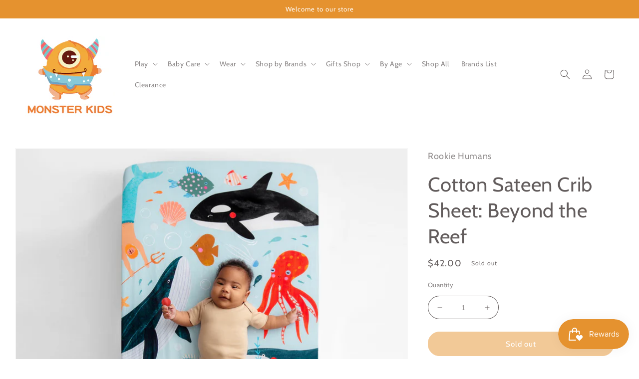

--- FILE ---
content_type: text/html; charset=utf-8
request_url: https://monsterkidsus.com/products/cotton-sateen-crib-sheet-beyond-the-reef
body_size: 35626
content:
<!doctype html>
<html class="no-js" lang="en">
  <head>
    <meta charset="utf-8">
    <meta http-equiv="X-UA-Compatible" content="IE=edge">
    <meta name="viewport" content="width=device-width,initial-scale=1">
    <meta name="theme-color" content="">
    <link rel="canonical" href="https://monsterkidsus.com/products/cotton-sateen-crib-sheet-beyond-the-reef">
    <link rel="preconnect" href="https://cdn.shopify.com" crossorigin><link rel="icon" type="image/png" href="//monsterkidsus.com/cdn/shop/files/2021-05-11_151106.png?crop=center&height=32&v=1620763936&width=32"><link rel="preconnect" href="https://fonts.shopifycdn.com" crossorigin><title>
      Cotton Sateen Crib Sheet: Beyond the Reef
 &ndash; MONSTER KIDS TOYS &amp; GIFTS</title>

    
      <meta name="description" content="Dive into a colorful underwater adventure! Illustrated with love by Laura L&#39;Hullier, this fun crib sheet features an array of underwater creatures - merman and mermaid included. Our fitted crib sheet fits US standard crib mattresses 52 x 28 inches. Made with soft 100% cotton sateen, 230 thread count. OEKO-TEX® certifie">
    

    

<meta property="og:site_name" content="MONSTER KIDS TOYS &amp; GIFTS">
<meta property="og:url" content="https://monsterkidsus.com/products/cotton-sateen-crib-sheet-beyond-the-reef">
<meta property="og:title" content="Cotton Sateen Crib Sheet: Beyond the Reef">
<meta property="og:type" content="product">
<meta property="og:description" content="Dive into a colorful underwater adventure! Illustrated with love by Laura L&#39;Hullier, this fun crib sheet features an array of underwater creatures - merman and mermaid included. Our fitted crib sheet fits US standard crib mattresses 52 x 28 inches. Made with soft 100% cotton sateen, 230 thread count. OEKO-TEX® certifie"><meta property="og:image" content="http://monsterkidsus.com/cdn/shop/products/f7501561bbc202f58059074843767b24cd0edebf996cbd706fa04b6528b57292.jpg?v=1659388835">
  <meta property="og:image:secure_url" content="https://monsterkidsus.com/cdn/shop/products/f7501561bbc202f58059074843767b24cd0edebf996cbd706fa04b6528b57292.jpg?v=1659388835">
  <meta property="og:image:width" content="1825">
  <meta property="og:image:height" content="1825"><meta property="og:price:amount" content="42.00">
  <meta property="og:price:currency" content="USD"><meta name="twitter:card" content="summary_large_image">
<meta name="twitter:title" content="Cotton Sateen Crib Sheet: Beyond the Reef">
<meta name="twitter:description" content="Dive into a colorful underwater adventure! Illustrated with love by Laura L&#39;Hullier, this fun crib sheet features an array of underwater creatures - merman and mermaid included. Our fitted crib sheet fits US standard crib mattresses 52 x 28 inches. Made with soft 100% cotton sateen, 230 thread count. OEKO-TEX® certifie">


    <script src="//monsterkidsus.com/cdn/shop/t/5/assets/global.js?v=135116476141006970691649364133" defer="defer"></script>
    <script>window.performance && window.performance.mark && window.performance.mark('shopify.content_for_header.start');</script><meta id="shopify-digital-wallet" name="shopify-digital-wallet" content="/27984756810/digital_wallets/dialog">
<meta name="shopify-checkout-api-token" content="ff38133eb3f0eeac368463f1ca0a2fe1">
<link rel="alternate" type="application/json+oembed" href="https://monsterkidsus.com/products/cotton-sateen-crib-sheet-beyond-the-reef.oembed">
<script async="async" src="/checkouts/internal/preloads.js?locale=en-US"></script>
<link rel="preconnect" href="https://shop.app" crossorigin="anonymous">
<script async="async" src="https://shop.app/checkouts/internal/preloads.js?locale=en-US&shop_id=27984756810" crossorigin="anonymous"></script>
<script id="apple-pay-shop-capabilities" type="application/json">{"shopId":27984756810,"countryCode":"US","currencyCode":"USD","merchantCapabilities":["supports3DS"],"merchantId":"gid:\/\/shopify\/Shop\/27984756810","merchantName":"MONSTER KIDS TOYS \u0026 GIFTS","requiredBillingContactFields":["postalAddress","email"],"requiredShippingContactFields":["postalAddress","email"],"shippingType":"shipping","supportedNetworks":["visa","masterCard","amex","discover","elo","jcb"],"total":{"type":"pending","label":"MONSTER KIDS TOYS \u0026 GIFTS","amount":"1.00"},"shopifyPaymentsEnabled":true,"supportsSubscriptions":true}</script>
<script id="shopify-features" type="application/json">{"accessToken":"ff38133eb3f0eeac368463f1ca0a2fe1","betas":["rich-media-storefront-analytics"],"domain":"monsterkidsus.com","predictiveSearch":true,"shopId":27984756810,"locale":"en"}</script>
<script>var Shopify = Shopify || {};
Shopify.shop = "monsterkidsus.myshopify.com";
Shopify.locale = "en";
Shopify.currency = {"active":"USD","rate":"1.0"};
Shopify.country = "US";
Shopify.theme = {"name":"Dawn","id":123773386888,"schema_name":"Dawn","schema_version":"4.0.0","theme_store_id":887,"role":"main"};
Shopify.theme.handle = "null";
Shopify.theme.style = {"id":null,"handle":null};
Shopify.cdnHost = "monsterkidsus.com/cdn";
Shopify.routes = Shopify.routes || {};
Shopify.routes.root = "/";</script>
<script type="module">!function(o){(o.Shopify=o.Shopify||{}).modules=!0}(window);</script>
<script>!function(o){function n(){var o=[];function n(){o.push(Array.prototype.slice.apply(arguments))}return n.q=o,n}var t=o.Shopify=o.Shopify||{};t.loadFeatures=n(),t.autoloadFeatures=n()}(window);</script>
<script>
  window.ShopifyPay = window.ShopifyPay || {};
  window.ShopifyPay.apiHost = "shop.app\/pay";
  window.ShopifyPay.redirectState = null;
</script>
<script id="shop-js-analytics" type="application/json">{"pageType":"product"}</script>
<script defer="defer" async type="module" src="//monsterkidsus.com/cdn/shopifycloud/shop-js/modules/v2/client.init-shop-cart-sync_C5BV16lS.en.esm.js"></script>
<script defer="defer" async type="module" src="//monsterkidsus.com/cdn/shopifycloud/shop-js/modules/v2/chunk.common_CygWptCX.esm.js"></script>
<script type="module">
  await import("//monsterkidsus.com/cdn/shopifycloud/shop-js/modules/v2/client.init-shop-cart-sync_C5BV16lS.en.esm.js");
await import("//monsterkidsus.com/cdn/shopifycloud/shop-js/modules/v2/chunk.common_CygWptCX.esm.js");

  window.Shopify.SignInWithShop?.initShopCartSync?.({"fedCMEnabled":true,"windoidEnabled":true});

</script>
<script>
  window.Shopify = window.Shopify || {};
  if (!window.Shopify.featureAssets) window.Shopify.featureAssets = {};
  window.Shopify.featureAssets['shop-js'] = {"shop-cart-sync":["modules/v2/client.shop-cart-sync_ZFArdW7E.en.esm.js","modules/v2/chunk.common_CygWptCX.esm.js"],"init-fed-cm":["modules/v2/client.init-fed-cm_CmiC4vf6.en.esm.js","modules/v2/chunk.common_CygWptCX.esm.js"],"shop-button":["modules/v2/client.shop-button_tlx5R9nI.en.esm.js","modules/v2/chunk.common_CygWptCX.esm.js"],"shop-cash-offers":["modules/v2/client.shop-cash-offers_DOA2yAJr.en.esm.js","modules/v2/chunk.common_CygWptCX.esm.js","modules/v2/chunk.modal_D71HUcav.esm.js"],"init-windoid":["modules/v2/client.init-windoid_sURxWdc1.en.esm.js","modules/v2/chunk.common_CygWptCX.esm.js"],"shop-toast-manager":["modules/v2/client.shop-toast-manager_ClPi3nE9.en.esm.js","modules/v2/chunk.common_CygWptCX.esm.js"],"init-shop-email-lookup-coordinator":["modules/v2/client.init-shop-email-lookup-coordinator_B8hsDcYM.en.esm.js","modules/v2/chunk.common_CygWptCX.esm.js"],"init-shop-cart-sync":["modules/v2/client.init-shop-cart-sync_C5BV16lS.en.esm.js","modules/v2/chunk.common_CygWptCX.esm.js"],"avatar":["modules/v2/client.avatar_BTnouDA3.en.esm.js"],"pay-button":["modules/v2/client.pay-button_FdsNuTd3.en.esm.js","modules/v2/chunk.common_CygWptCX.esm.js"],"init-customer-accounts":["modules/v2/client.init-customer-accounts_DxDtT_ad.en.esm.js","modules/v2/client.shop-login-button_C5VAVYt1.en.esm.js","modules/v2/chunk.common_CygWptCX.esm.js","modules/v2/chunk.modal_D71HUcav.esm.js"],"init-shop-for-new-customer-accounts":["modules/v2/client.init-shop-for-new-customer-accounts_ChsxoAhi.en.esm.js","modules/v2/client.shop-login-button_C5VAVYt1.en.esm.js","modules/v2/chunk.common_CygWptCX.esm.js","modules/v2/chunk.modal_D71HUcav.esm.js"],"shop-login-button":["modules/v2/client.shop-login-button_C5VAVYt1.en.esm.js","modules/v2/chunk.common_CygWptCX.esm.js","modules/v2/chunk.modal_D71HUcav.esm.js"],"init-customer-accounts-sign-up":["modules/v2/client.init-customer-accounts-sign-up_CPSyQ0Tj.en.esm.js","modules/v2/client.shop-login-button_C5VAVYt1.en.esm.js","modules/v2/chunk.common_CygWptCX.esm.js","modules/v2/chunk.modal_D71HUcav.esm.js"],"shop-follow-button":["modules/v2/client.shop-follow-button_Cva4Ekp9.en.esm.js","modules/v2/chunk.common_CygWptCX.esm.js","modules/v2/chunk.modal_D71HUcav.esm.js"],"checkout-modal":["modules/v2/client.checkout-modal_BPM8l0SH.en.esm.js","modules/v2/chunk.common_CygWptCX.esm.js","modules/v2/chunk.modal_D71HUcav.esm.js"],"lead-capture":["modules/v2/client.lead-capture_Bi8yE_yS.en.esm.js","modules/v2/chunk.common_CygWptCX.esm.js","modules/v2/chunk.modal_D71HUcav.esm.js"],"shop-login":["modules/v2/client.shop-login_D6lNrXab.en.esm.js","modules/v2/chunk.common_CygWptCX.esm.js","modules/v2/chunk.modal_D71HUcav.esm.js"],"payment-terms":["modules/v2/client.payment-terms_CZxnsJam.en.esm.js","modules/v2/chunk.common_CygWptCX.esm.js","modules/v2/chunk.modal_D71HUcav.esm.js"]};
</script>
<script>(function() {
  var isLoaded = false;
  function asyncLoad() {
    if (isLoaded) return;
    isLoaded = true;
    var urls = ["https:\/\/js.smile.io\/v1\/smile-shopify.js?shop=monsterkidsus.myshopify.com"];
    for (var i = 0; i < urls.length; i++) {
      var s = document.createElement('script');
      s.type = 'text/javascript';
      s.async = true;
      s.src = urls[i];
      var x = document.getElementsByTagName('script')[0];
      x.parentNode.insertBefore(s, x);
    }
  };
  if(window.attachEvent) {
    window.attachEvent('onload', asyncLoad);
  } else {
    window.addEventListener('load', asyncLoad, false);
  }
})();</script>
<script id="__st">var __st={"a":27984756810,"offset":-21600,"reqid":"f2150f17-b387-41f9-9ae6-a6de7b4fa627-1768639443","pageurl":"monsterkidsus.com\/products\/cotton-sateen-crib-sheet-beyond-the-reef","u":"a515d5bf4954","p":"product","rtyp":"product","rid":6988379521160};</script>
<script>window.ShopifyPaypalV4VisibilityTracking = true;</script>
<script id="captcha-bootstrap">!function(){'use strict';const t='contact',e='account',n='new_comment',o=[[t,t],['blogs',n],['comments',n],[t,'customer']],c=[[e,'customer_login'],[e,'guest_login'],[e,'recover_customer_password'],[e,'create_customer']],r=t=>t.map((([t,e])=>`form[action*='/${t}']:not([data-nocaptcha='true']) input[name='form_type'][value='${e}']`)).join(','),a=t=>()=>t?[...document.querySelectorAll(t)].map((t=>t.form)):[];function s(){const t=[...o],e=r(t);return a(e)}const i='password',u='form_key',d=['recaptcha-v3-token','g-recaptcha-response','h-captcha-response',i],f=()=>{try{return window.sessionStorage}catch{return}},m='__shopify_v',_=t=>t.elements[u];function p(t,e,n=!1){try{const o=window.sessionStorage,c=JSON.parse(o.getItem(e)),{data:r}=function(t){const{data:e,action:n}=t;return t[m]||n?{data:e,action:n}:{data:t,action:n}}(c);for(const[e,n]of Object.entries(r))t.elements[e]&&(t.elements[e].value=n);n&&o.removeItem(e)}catch(o){console.error('form repopulation failed',{error:o})}}const l='form_type',E='cptcha';function T(t){t.dataset[E]=!0}const w=window,h=w.document,L='Shopify',v='ce_forms',y='captcha';let A=!1;((t,e)=>{const n=(g='f06e6c50-85a8-45c8-87d0-21a2b65856fe',I='https://cdn.shopify.com/shopifycloud/storefront-forms-hcaptcha/ce_storefront_forms_captcha_hcaptcha.v1.5.2.iife.js',D={infoText:'Protected by hCaptcha',privacyText:'Privacy',termsText:'Terms'},(t,e,n)=>{const o=w[L][v],c=o.bindForm;if(c)return c(t,g,e,D).then(n);var r;o.q.push([[t,g,e,D],n]),r=I,A||(h.body.append(Object.assign(h.createElement('script'),{id:'captcha-provider',async:!0,src:r})),A=!0)});var g,I,D;w[L]=w[L]||{},w[L][v]=w[L][v]||{},w[L][v].q=[],w[L][y]=w[L][y]||{},w[L][y].protect=function(t,e){n(t,void 0,e),T(t)},Object.freeze(w[L][y]),function(t,e,n,w,h,L){const[v,y,A,g]=function(t,e,n){const i=e?o:[],u=t?c:[],d=[...i,...u],f=r(d),m=r(i),_=r(d.filter((([t,e])=>n.includes(e))));return[a(f),a(m),a(_),s()]}(w,h,L),I=t=>{const e=t.target;return e instanceof HTMLFormElement?e:e&&e.form},D=t=>v().includes(t);t.addEventListener('submit',(t=>{const e=I(t);if(!e)return;const n=D(e)&&!e.dataset.hcaptchaBound&&!e.dataset.recaptchaBound,o=_(e),c=g().includes(e)&&(!o||!o.value);(n||c)&&t.preventDefault(),c&&!n&&(function(t){try{if(!f())return;!function(t){const e=f();if(!e)return;const n=_(t);if(!n)return;const o=n.value;o&&e.removeItem(o)}(t);const e=Array.from(Array(32),(()=>Math.random().toString(36)[2])).join('');!function(t,e){_(t)||t.append(Object.assign(document.createElement('input'),{type:'hidden',name:u})),t.elements[u].value=e}(t,e),function(t,e){const n=f();if(!n)return;const o=[...t.querySelectorAll(`input[type='${i}']`)].map((({name:t})=>t)),c=[...d,...o],r={};for(const[a,s]of new FormData(t).entries())c.includes(a)||(r[a]=s);n.setItem(e,JSON.stringify({[m]:1,action:t.action,data:r}))}(t,e)}catch(e){console.error('failed to persist form',e)}}(e),e.submit())}));const S=(t,e)=>{t&&!t.dataset[E]&&(n(t,e.some((e=>e===t))),T(t))};for(const o of['focusin','change'])t.addEventListener(o,(t=>{const e=I(t);D(e)&&S(e,y())}));const B=e.get('form_key'),M=e.get(l),P=B&&M;t.addEventListener('DOMContentLoaded',(()=>{const t=y();if(P)for(const e of t)e.elements[l].value===M&&p(e,B);[...new Set([...A(),...v().filter((t=>'true'===t.dataset.shopifyCaptcha))])].forEach((e=>S(e,t)))}))}(h,new URLSearchParams(w.location.search),n,t,e,['guest_login'])})(!0,!0)}();</script>
<script integrity="sha256-4kQ18oKyAcykRKYeNunJcIwy7WH5gtpwJnB7kiuLZ1E=" data-source-attribution="shopify.loadfeatures" defer="defer" src="//monsterkidsus.com/cdn/shopifycloud/storefront/assets/storefront/load_feature-a0a9edcb.js" crossorigin="anonymous"></script>
<script crossorigin="anonymous" defer="defer" src="//monsterkidsus.com/cdn/shopifycloud/storefront/assets/shopify_pay/storefront-65b4c6d7.js?v=20250812"></script>
<script data-source-attribution="shopify.dynamic_checkout.dynamic.init">var Shopify=Shopify||{};Shopify.PaymentButton=Shopify.PaymentButton||{isStorefrontPortableWallets:!0,init:function(){window.Shopify.PaymentButton.init=function(){};var t=document.createElement("script");t.src="https://monsterkidsus.com/cdn/shopifycloud/portable-wallets/latest/portable-wallets.en.js",t.type="module",document.head.appendChild(t)}};
</script>
<script data-source-attribution="shopify.dynamic_checkout.buyer_consent">
  function portableWalletsHideBuyerConsent(e){var t=document.getElementById("shopify-buyer-consent"),n=document.getElementById("shopify-subscription-policy-button");t&&n&&(t.classList.add("hidden"),t.setAttribute("aria-hidden","true"),n.removeEventListener("click",e))}function portableWalletsShowBuyerConsent(e){var t=document.getElementById("shopify-buyer-consent"),n=document.getElementById("shopify-subscription-policy-button");t&&n&&(t.classList.remove("hidden"),t.removeAttribute("aria-hidden"),n.addEventListener("click",e))}window.Shopify?.PaymentButton&&(window.Shopify.PaymentButton.hideBuyerConsent=portableWalletsHideBuyerConsent,window.Shopify.PaymentButton.showBuyerConsent=portableWalletsShowBuyerConsent);
</script>
<script data-source-attribution="shopify.dynamic_checkout.cart.bootstrap">document.addEventListener("DOMContentLoaded",(function(){function t(){return document.querySelector("shopify-accelerated-checkout-cart, shopify-accelerated-checkout")}if(t())Shopify.PaymentButton.init();else{new MutationObserver((function(e,n){t()&&(Shopify.PaymentButton.init(),n.disconnect())})).observe(document.body,{childList:!0,subtree:!0})}}));
</script>
<link id="shopify-accelerated-checkout-styles" rel="stylesheet" media="screen" href="https://monsterkidsus.com/cdn/shopifycloud/portable-wallets/latest/accelerated-checkout-backwards-compat.css" crossorigin="anonymous">
<style id="shopify-accelerated-checkout-cart">
        #shopify-buyer-consent {
  margin-top: 1em;
  display: inline-block;
  width: 100%;
}

#shopify-buyer-consent.hidden {
  display: none;
}

#shopify-subscription-policy-button {
  background: none;
  border: none;
  padding: 0;
  text-decoration: underline;
  font-size: inherit;
  cursor: pointer;
}

#shopify-subscription-policy-button::before {
  box-shadow: none;
}

      </style>
<script id="sections-script" data-sections="main-product,product-recommendations,header,footer" defer="defer" src="//monsterkidsus.com/cdn/shop/t/5/compiled_assets/scripts.js?1973"></script>
<script>window.performance && window.performance.mark && window.performance.mark('shopify.content_for_header.end');</script>


    <style data-shopify>
      @font-face {
  font-family: Cabin;
  font-weight: 400;
  font-style: normal;
  font-display: swap;
  src: url("//monsterkidsus.com/cdn/fonts/cabin/cabin_n4.cefc6494a78f87584a6f312fea532919154f66fe.woff2") format("woff2"),
       url("//monsterkidsus.com/cdn/fonts/cabin/cabin_n4.8c16611b00f59d27f4b27ce4328dfe514ce77517.woff") format("woff");
}

      @font-face {
  font-family: Cabin;
  font-weight: 700;
  font-style: normal;
  font-display: swap;
  src: url("//monsterkidsus.com/cdn/fonts/cabin/cabin_n7.255204a342bfdbc9ae2017bd4e6a90f8dbb2f561.woff2") format("woff2"),
       url("//monsterkidsus.com/cdn/fonts/cabin/cabin_n7.e2afa22a0d0f4b64da3569c990897429d40ff5c0.woff") format("woff");
}

      @font-face {
  font-family: Cabin;
  font-weight: 400;
  font-style: italic;
  font-display: swap;
  src: url("//monsterkidsus.com/cdn/fonts/cabin/cabin_i4.d89c1b32b09ecbc46c12781fcf7b2085f17c0be9.woff2") format("woff2"),
       url("//monsterkidsus.com/cdn/fonts/cabin/cabin_i4.0a521b11d0b69adfc41e22a263eec7c02aecfe99.woff") format("woff");
}

      @font-face {
  font-family: Cabin;
  font-weight: 700;
  font-style: italic;
  font-display: swap;
  src: url("//monsterkidsus.com/cdn/fonts/cabin/cabin_i7.ef2404c08a493e7ccbc92d8c39adf683f40e1fb5.woff2") format("woff2"),
       url("//monsterkidsus.com/cdn/fonts/cabin/cabin_i7.480421791818000fc8a5d4134822321b5d7964f8.woff") format("woff");
}

      @font-face {
  font-family: Cabin;
  font-weight: 400;
  font-style: normal;
  font-display: swap;
  src: url("//monsterkidsus.com/cdn/fonts/cabin/cabin_n4.cefc6494a78f87584a6f312fea532919154f66fe.woff2") format("woff2"),
       url("//monsterkidsus.com/cdn/fonts/cabin/cabin_n4.8c16611b00f59d27f4b27ce4328dfe514ce77517.woff") format("woff");
}


      :root {
        --font-body-family: Cabin, sans-serif;
        --font-body-style: normal;
        --font-body-weight: 400;

        --font-heading-family: Cabin, sans-serif;
        --font-heading-style: normal;
        --font-heading-weight: 400;

        --font-body-scale: 1.0;
        --font-heading-scale: 1.0;

        --color-base-text: 99, 93, 93;
        --color-shadow: 99, 93, 93;
        --color-base-background-1: 255, 255, 255;
        --color-base-background-2: 229, 146, 47;
        --color-base-solid-button-labels: 255, 255, 255;
        --color-base-outline-button-labels: 229, 146, 47;
        --color-base-accent-1: 229, 146, 47;
        --color-base-accent-2: 229, 146, 47;
        --payment-terms-background-color: #ffffff;

        --gradient-base-background-1: #ffffff;
        --gradient-base-background-2: #e5922f;
        --gradient-base-accent-1: #e5922f;
        --gradient-base-accent-2: #e5922f;

        --media-padding: px;
        --media-border-opacity: 0.05;
        --media-border-width: 2px;
        --media-radius: 0px;
        --media-shadow-opacity: 0.0;
        --media-shadow-horizontal-offset: 0px;
        --media-shadow-vertical-offset: 4px;
        --media-shadow-blur-radius: 5px;

        --page-width: 130rem;
        --page-width-margin: 0rem;

        --card-image-padding: 0.0rem;
        --card-corner-radius: 0.0rem;
        --card-text-alignment: left;
        --card-border-width: 0.0rem;
        --card-border-opacity: 0.1;
        --card-shadow-opacity: 0.0;
        --card-shadow-horizontal-offset: 0.0rem;
        --card-shadow-vertical-offset: 0.4rem;
        --card-shadow-blur-radius: 0.5rem;

        --badge-corner-radius: 4.0rem;

        --popup-border-width: 1px;
        --popup-border-opacity: 0.1;
        --popup-corner-radius: 0px;
        --popup-shadow-opacity: 0.0;
        --popup-shadow-horizontal-offset: 0px;
        --popup-shadow-vertical-offset: 4px;
        --popup-shadow-blur-radius: 5px;

        --drawer-border-width: 1px;
        --drawer-border-opacity: 0.1;
        --drawer-shadow-opacity: 0.0;
        --drawer-shadow-horizontal-offset: 0px;
        --drawer-shadow-vertical-offset: 4px;
        --drawer-shadow-blur-radius: 5px;

        --spacing-sections-desktop: 100px;
        --spacing-sections-mobile: 70px;

        --grid-desktop-vertical-spacing: 4px;
        --grid-desktop-horizontal-spacing: 40px;
        --grid-mobile-vertical-spacing: 2px;
        --grid-mobile-horizontal-spacing: 20px;

        --text-boxes-border-opacity: 0.1;
        --text-boxes-border-width: 0px;
        --text-boxes-radius: 0px;
        --text-boxes-shadow-opacity: 0.0;
        --text-boxes-shadow-horizontal-offset: 0px;
        --text-boxes-shadow-vertical-offset: 4px;
        --text-boxes-shadow-blur-radius: 5px;

        --buttons-radius: 40px;
        --buttons-radius-outset: 42px;
        --buttons-border-width: 2px;
        --buttons-border-opacity: 1.0;
        --buttons-shadow-opacity: 0.0;
        --buttons-shadow-horizontal-offset: -12px;
        --buttons-shadow-vertical-offset: -12px;
        --buttons-shadow-blur-radius: 0px;
        --buttons-border-offset: 0.3px;

        --inputs-radius: 40px;
        --inputs-border-width: 1px;
        --inputs-border-opacity: 1.0;
        --inputs-shadow-opacity: 0.0;
        --inputs-shadow-horizontal-offset: -12px;
        --inputs-margin-offset: 0px;
        --inputs-shadow-vertical-offset: -12px;
        --inputs-shadow-blur-radius: 0px;
        --inputs-radius-outset: 41px;

        --variant-pills-radius: 40px;
        --variant-pills-border-width: 1px;
        --variant-pills-border-opacity: 1.0;
        --variant-pills-shadow-opacity: 0.0;
        --variant-pills-shadow-horizontal-offset: -12px;
        --variant-pills-shadow-vertical-offset: -12px;
        --variant-pills-shadow-blur-radius: 0px;
      }

      *,
      *::before,
      *::after {
        box-sizing: inherit;
      }

      html {
        box-sizing: border-box;
        font-size: calc(var(--font-body-scale) * 62.5%);
        height: 100%;
      }

      body {
        display: grid;
        grid-template-rows: auto auto 1fr auto;
        grid-template-columns: 100%;
        min-height: 100%;
        margin: 0;
        font-size: 1.5rem;
        letter-spacing: 0.06rem;
        line-height: calc(1 + 0.8 / var(--font-body-scale));
        font-family: var(--font-body-family);
        font-style: var(--font-body-style);
        font-weight: var(--font-body-weight);
      }

      @media screen and (min-width: 750px) {
        body {
          font-size: 1.6rem;
        }
      }
    </style>

    <link href="//monsterkidsus.com/cdn/shop/t/5/assets/base.css?v=144997082486365258741649364146" rel="stylesheet" type="text/css" media="all" />
<link rel="preload" as="font" href="//monsterkidsus.com/cdn/fonts/cabin/cabin_n4.cefc6494a78f87584a6f312fea532919154f66fe.woff2" type="font/woff2" crossorigin><link rel="preload" as="font" href="//monsterkidsus.com/cdn/fonts/cabin/cabin_n4.cefc6494a78f87584a6f312fea532919154f66fe.woff2" type="font/woff2" crossorigin><link rel="stylesheet" href="//monsterkidsus.com/cdn/shop/t/5/assets/component-predictive-search.css?v=165644661289088488651649364129" media="print" onload="this.media='all'"><script>document.documentElement.className = document.documentElement.className.replace('no-js', 'js');
    if (Shopify.designMode) {
      document.documentElement.classList.add('shopify-design-mode');
    }
    </script>
  <script type="text/javascript">
  //BOOSTER APPS COMMON JS CODE
  window.BoosterApps = window.BoosterApps || {};
  window.BoosterApps.common = window.BoosterApps.common || {};
  window.BoosterApps.common.shop = {
    permanent_domain: 'monsterkidsus.myshopify.com',
    currency: "USD",
    money_format: "${{amount}}",
    id: 27984756810
  };
  

  window.BoosterApps.common.template = 'product';
  window.BoosterApps.common.cart = {};
  window.BoosterApps.common.vapid_public_key = "BJuXCmrtTK335SuczdNVYrGVtP_WXn4jImChm49st7K7z7e8gxSZUKk4DhUpk8j2Xpiw5G4-ylNbMKLlKkUEU98=";
  window.BoosterApps.global_config = {"asset_urls":{"loy":{"init_js":"https:\/\/cdn.shopify.com\/s\/files\/1\/0194\/1736\/6592\/t\/1\/assets\/ba_loy_init.js?v=1657206274","widget_js":"https:\/\/cdn.shopify.com\/s\/files\/1\/0194\/1736\/6592\/t\/1\/assets\/ba_loy_widget.js?v=1657206278","widget_css":"https:\/\/cdn.shopify.com\/s\/files\/1\/0194\/1736\/6592\/t\/1\/assets\/ba_loy_widget.css?v=1630424861","page_init_js":"https:\/\/cdn.shopify.com\/s\/files\/1\/0194\/1736\/6592\/t\/1\/assets\/ba_loy_page_init.js?v=1657206281","page_widget_js":"https:\/\/cdn.shopify.com\/s\/files\/1\/0194\/1736\/6592\/t\/1\/assets\/ba_loy_page_widget.js?v=1657206285","page_widget_css":"https:\/\/cdn.shopify.com\/s\/files\/1\/0194\/1736\/6592\/t\/1\/assets\/ba_loy_page.css?v=1651010375","page_preview_js":"\/assets\/msg\/loy_page_preview.js"},"rev":{"init_js":"https:\/\/cdn.shopify.com\/s\/files\/1\/0194\/1736\/6592\/t\/1\/assets\/ba_rev_init.js?v=1647222558","widget_js":"https:\/\/cdn.shopify.com\/s\/files\/1\/0194\/1736\/6592\/t\/1\/assets\/ba_rev_widget.js?v=1647222560","modal_js":"https:\/\/cdn.shopify.com\/s\/files\/1\/0194\/1736\/6592\/t\/1\/assets\/ba_rev_modal.js?v=1647222563","widget_css":"https:\/\/cdn.shopify.com\/s\/files\/1\/0194\/1736\/6592\/t\/1\/assets\/ba_rev_widget.css?v=1645997529","modal_css":"https:\/\/cdn.shopify.com\/s\/files\/1\/0194\/1736\/6592\/t\/1\/assets\/ba_rev_modal.css?v=1646955477"},"pu":{"init_js":"https:\/\/cdn.shopify.com\/s\/files\/1\/0194\/1736\/6592\/t\/1\/assets\/ba_pu_init.js?v=1635877170"},"bis":{"init_js":"https:\/\/cdn.shopify.com\/s\/files\/1\/0194\/1736\/6592\/t\/1\/assets\/ba_bis_init.js?v=1633795418","modal_js":"https:\/\/cdn.shopify.com\/s\/files\/1\/0194\/1736\/6592\/t\/1\/assets\/ba_bis_modal.js?v=1633795421","modal_css":"https:\/\/cdn.shopify.com\/s\/files\/1\/0194\/1736\/6592\/t\/1\/assets\/ba_bis_modal.css?v=1620346071"},"widgets":{"init_js":"https:\/\/cdn.shopify.com\/s\/files\/1\/0194\/1736\/6592\/t\/1\/assets\/ba_widget_init.js?v=1654723617","modal_js":"https:\/\/cdn.shopify.com\/s\/files\/1\/0194\/1736\/6592\/t\/1\/assets\/ba_widget_modal.js?v=1654723620","modal_css":"https:\/\/cdn.shopify.com\/s\/files\/1\/0194\/1736\/6592\/t\/1\/assets\/ba_widget_modal.css?v=1654723622"},"forms":{"init_js":"https:\/\/cdn.shopify.com\/s\/files\/1\/0194\/1736\/6592\/t\/1\/assets\/ba_forms_init.js?v=1657206288","widget_js":"https:\/\/cdn.shopify.com\/s\/files\/1\/0194\/1736\/6592\/t\/1\/assets\/ba_forms_widget.js?v=1657206291","forms_css":"https:\/\/cdn.shopify.com\/s\/files\/1\/0194\/1736\/6592\/t\/1\/assets\/ba_forms.css?v=1654711758"},"global":{"helper_js":"https:\/\/cdn.shopify.com\/s\/files\/1\/0194\/1736\/6592\/t\/1\/assets\/ba_tracking.js?v=1637601969"}},"proxy_paths":{"loy":"\/apps\/ba-loy","app_metrics":"\/apps\/ba-loy\/app_metrics","push_subscription":"\/apps\/ba-loy\/push"},"aat":["loy"],"pv":false,"sts":false,"bam":false,"base_money_format":"${{amount}}"};

    window.BoosterApps.loy_config = {"brand_theme_settings":{"button_bg":"#e5922f","header_bg":"#e5922f","desc_color":"#737376","icon_color":"#3a3a3a","link_color":"#e5922f","visibility":"both","cards_shape":"rounded","hide_widget":"false","launcher_bg":"#e5922f","title_color":"#212b36","banner_image":"","inputs_shape":"rounded","buttons_shape":"rounded","primary_color":"#e5922f","launcher_shape":"circle","container_shape":"rounded","mobile_placement":"right","button_text_color":"#fff","desktop_placement":"right","header_text_color":"#fff","launcher_text_color":"#ffffff","mobile_side_spacing":"20","desktop_side_spacing":"20","visibility_condition":"","mobile_bottom_spacing":"20","desktop_bottom_spacing":"20"},"launcher_style_settings":{"mobile_icon":"star","mobile_text":"Rewards","desktop_icon":"star","desktop_text":"Rewards","mobile_layout":"icon_with_text","desktop_layout":"icon_with_text","mobile_launcher_icon":null,"desktop_launcher_icon":null},"points_program_enabled":true,"referral_program_enabled":true,"vip_program_enabled":false,"vip_program_tier_type":"points_earned","vip_program_period":"lifetime","brand_panel_settings":{"visitor_header_caption":"Join now and unlock awesome rewards","visitor_header_title":"🏆 Rewards Program","acct_creation_title":"Join and Earn Rewards","acct_creation_desc":"Get rewarded for being an awesome customer","acct_creation_sign_in":"Already a member?","acct_creation_btn":"Start Earning","visitor_point_header":"Earn Points","visitor_point_desc":"Earn points and turn these into rewards!","member_header_caption":"Your points","member_header_title":"{points}","member_point_header":"Points","member_point_desc":"Earn points and turn these into rewards!","general_ways_to_earn":"Ways to earn","general_ways_to_redeem":"Ways to redeem","general_sign_in":"Sign in","general_sign_up":"Sign up","general_signed_up":"signed up","general_no_rewards_yet":"No rewards yet","general_your_rewards_will_show_here":"Your rewards will show here.","general_past_rewards":"Past rewards","general_go_back":"Go back","general_your_rewards":"Your rewards","general_upcoming_reward":"Upcoming reward","general_redeem":"Redeem","general_redeemed_a_reward":"Redeemed a Reward","general_loyalty_program_and_rewards":"Loyalty Program \u0026 Rewards","general_you_have":"You have","general_you_have_points":"You have {{points}} points","general_click_to_see_more":"View My Rewards Account","general_rewards":"Rewards","general_reward":"reward","general_manual_points_adjust":"manual points adjustment","general_add_points_default_note":"Points awarded by points import","general_points_for_judgeme_review":"JudgeMe review","general_reset_removal_default_note":"Existing points removed for points reset from import","general_reset_new_balance_default_note":"Points reset to new balance by points import","general_refund_points":"Points refunded","general_use_discount_code":"Use this discount code on your next order!","general_apply_code":"Apply code","general_add_product_to_cart":"Add product to cart","general_spend":"you spend","general_spent":"Spent","general_points":"Points","general_point":"Point","general_discount_amount_coupon":"${{discount_amount}} off coupon","general_discount_amount":"points for ${{discount_amount}} off","general_no_points_yet":"No Points yet","general_no_activity_yet":"No activity yet","general_have_not_earned_points":"You haven't earned any Points yet.","general_place_an_order":"Place an order","general_placed_an_order":"Placed an order","general_points_for_every":"Points for every","general_how_to_earn_points":"How do I earn Points?","general_points_activity":"Points History","general_celebrate_birthday":"Celebrate a birthday","general_celebrate_birthday_past_tense":"Celebrated a birthday","general_birthday_reward":"Celebrate with a reward","general_celebrate_your_birthday":"Let's celebrate your birthday! 🎉 Please give us 30 days notice - otherwise, you'll have to wait another year.","general_edit_date":"Edit Date","general_month":"Month","general_day":"Day","general_enter_valid_date":"Please enter a valid date","general_save_date":"Save date","general_reward_show":"Show","general_share_via_email":"Share via Email","general_share_on":"Share on","general_please_choose_an_option":"Please choose an option from the","general_product_page":"product page","general_by":"by","social_instagram_follow":"Follow on Instagram","social_facebook_like":"Like page on Facebook","social_facebook_share":"Share link on Facebook","social_twitter_follow":"Follow on Twitter","social_twitter_share":"Share link on Twitter","social_instagram_follow_past_tense":"Followed on Instagram","social_facebook_like_past_tense":"Liked a page on Facebook","social_facebook_share_past_tense":"Shared a link on Facebook","social_twitter_follow_past_tense":"Followed on Twitter","social_twitter_share_past_tense":"Shared a link on Twitter","social_follow":"Follow","social_share":"Share","social_like":"Like","referral_complete":"Complete a Referral","referral_complete_past_tense":"Completed a Referral","referral_complete_points":"{{points_amount}} Points for every referral completed","judgeme_review_complete":"Post a product review","judgeme_review_complete_past_tense":"Posted a product review","judgeme_review_complete_points":"{{points_amount}} Points for every review posted","referrals_title":"Referral Program","referrals_visitor_desc":"Refer a friend who makes a purchase and both of you will claim rewards.","referrals_create_account_to_claim_coupon":"Create an Account to claim your coupon","referrals_create_account":"Create an Account","referrals_referred_reward":"They will get","referrals_referrer_reward":"You will get","referrals_call_to_action":"Refer friends and earn","referrals_completed":"referrals completed so far","referrals_share_link":"Share this link with a friend for them to claim the reward","referrals_referral_code":"Your referral link to share","referrals_get_reward":"Get your","referrals_claimed_reward":"Here's your","referrals_claim_reward":"Claim your gift","referrals_email_invite":"Refer friends by email","referrals_email_send":"Send email","referrals_email_to":"To","referrals_email_to_placeholder":"Add a comma-separated list of emails","referrals_email_message":"Message","referrals_email_message_placeholder":"Customize your referral message. The referral link will be automatically added.","referrals_email_your_friend_has_referred_you":"Your friend has referred you to {{shop_name}}","referrals_email_checkout_out_and_claim_reward":"Check out the referral link and claim a free reward.","referrals_invalid_email":"Please enter a valid email address","referrals_no_referrals_yet":"No referrals yet","referrals_your_referrals_show_here":"Your referrals will show here.","referrals_your_referrals":"Your referrals","referrals_status_pending":"pending","referrals_status_completed":"completed","referrals_status_blocked":"blocked","vip_tiers":"VIP Tiers","vip_status":"VIP Status","vip_reward":"VIP reward","vip_tier_desc":"Gain access to exclusive rewards.","vip_reward_earned_via":"Earned via {{vip_tier_name}} tier","vip_tier_no_vip_history":"No VIP membership history yet","vip_tier_vip_history":"VIP History","vip_tier_added_to":"Added to {{tier_name}}","vip_tier_achieved":"Unlocked {{tier_name}}","vip_tier_dropped_to":"Fell to {{tier_name}}","vip_tier_retained_to":"Kept {{tier_name}}","vip_tier_earn_points":"Earn {{points}} Points","vip_tier_spend":"Spend {{amount}}","vip_perks":"Perks","vip_benefits":"Benefits","vip_tier_to_unlock":"to unlock","vip_achieved_until":"Achieved until","vip_you_have_achieved":"You've achieved","vip_tier_on_highest":"You did it! You're on the highest tier 🎉","general_error":"Hmm, something went wrong, please try again shortly","general_redeem_error_min_points":"Did not met minimum points to redeem","general_redeem_error_max_points":"Exceeded maximum points to spend","tos_max_shipping_amount":"Maximum shipping amount of ${{max_shipping_amount}}.","tos_expiry_months":"Expires {{expiry_months}} month(s) after being redeemed.","tos_expiry_at":"Reward expires on {{expiry_date}}.","tos_free_product":"Reward only applies to {{product_name}}","tos_min_order_amount":"Applies to all orders over ${{min_order_amount}}.","tos_apply_to_collection":"Only for products in specific collections."},"widget_css":"#baLoySectionWrapper .ba-loy-bg-color {\n  background-color: #e5922f;\n}\n\n#baLoySectionWrapper .section-panel-wrapper {\n  box-shadow:rgba(0, 0, 0, 0.1) 0px 4px 15px 0px, rgba(0, 0, 0, 0.1) 0px 1px 2px 0px, #e5922f 0px 2px 0px 0px inset;\n}\n\n\n\n\n.header-main, .header-secondary {\n\tcolor: #fff !important;\n}\n.main-default a.sign-in{\n  color: #e5922f !important;\n}\n\n.section-table-piece-detail-items .li-img path {\n  fill: #3a3a3a;\n}\n\n.buttons-icons-detail-image .li-img {\n  fill: #3a3a3a;\n}\n\n#baLoySectionWrapper .loy-button-main{\n    background: #e5922f;\n    color: #fff;\n}\n\n  #baLoySectionWrapper .loy-button-main{\n    color: #fff;\n  }\n\n  #baLoySectionWrapper .main-default, #baLoySectionWrapper div.panel-section .head-title,#baLoySectionWrapper body {\n    color: #212b36;\n  }\n\n  #baLoySectionWrapper .section-panel-wrapper .panel-desc, #baLoySectionWrapper .main-default.sign-in-text{\n    color: #737376;\n  }\n\n  #launcher-wrapper{\n    background: #e5922f;\n  }\n\n\n.ba-loy-namespace .ba-loy-messenger-frame, #launcher-wrapper{\n  right: 20px;\n  left: auto;\n}\n.ba-loy-namespace .ba-loy-messenger-frame {\n  bottom: 90px;\n}\n#launcher-wrapper{\n  bottom: 20px;\n}\n\n.launcher-text{\n  color: #ffffff !important;\n}\n\n#launcher-wrapper .launcher-desktop { display: block; }\n#launcher-wrapper .launcher-mobile  { display: none;  }\n\n@media (max-device-width: 851px) and (orientation: landscape), (max-width: 500px) {\n  .ba-loy-namespace .ba-loy-messenger-frame{\n    height: 100%;\n    min-height: 100%;\n    bottom: 0;\n    right: 0;\n    left: 0;\n    top: 0;\n    width: 100%;\n    border-radius: 0 !important;\n  }\n  #launcher-wrapper.up{\n    display: none;\n  }\n  #launcher-wrapper{\n    right: 20px;\n    left: auto;\n    bottom: 20px;\n  }\n  #launcher-wrapper .launcher-desktop { display: none;  }\n  #launcher-wrapper .launcher-mobile  { display: block; }\n}\n\n\n\n.ba-loy-circle{border-radius: 30px !important;}\n.ba-loy-rounded{border-radius: 10px !important;}\n.ba-loy-square{border-radius: 0px !important;}\n","custom_css":null,"ways_to_earn":[{"automation_id":59989,"status":"active","trigger":"loy_contact_member_enabled","step_id":149709,"points_amount":100,"points_type":"fixed","icon_url":null},{"automation_id":59990,"status":"active","trigger":"order_placed","step_id":149710,"points_amount":5,"points_type":"multiplier","icon_url":null}],"referral_rewards":{"referrer_reward":{"id":49502,"name":"10% off coupon","reward_type":"percentage","properties":{"applies_to":"entire","customer_points_get":1.0,"increment_points_value":100}},"referred_reward":{"id":49503,"name":"10% off coupon","reward_type":"percentage","properties":{"applies_to":"entire","customer_points_get":1.0,"increment_points_value":100}}},"referral_social_settings":{"email":"false","twitter":"true","facebook":"true","twitter_message":""},"referrals_customer_account_required":true,"vip_tiers":[],"show_customer_page_widget":false,"shopify_account_embed_custom_css":null,"forms":[]};
    window.BoosterApps.loy_config.api_endpoint = "/apps/ba-loy";
    window.BoosterApps.loy_config.domain_name = "loyalty.rivo.io";





  
    if (window.BoosterApps.common.template == 'product'){
      window.BoosterApps.common.product = {
        id: 6988379521160, price: 4200, handle: "cotton-sateen-crib-sheet-beyond-the-reef", tags: ["Bedding"],
        available: false, title: "Cotton Sateen Crib Sheet: Beyond the Reef", variants: [{"id":40578884075656,"title":"Default Title","option1":"Default Title","option2":null,"option3":null,"sku":"","requires_shipping":true,"taxable":true,"featured_image":null,"available":false,"name":"Cotton Sateen Crib Sheet: Beyond the Reef","public_title":null,"options":["Default Title"],"price":4200,"weight":312,"compare_at_price":null,"inventory_management":"shopify","barcode":"84075656","requires_selling_plan":false,"selling_plan_allocations":[]}]
      };
      window.BoosterApps.common.product.review_data = null;
    }
  

</script>


<script type="text/javascript">
  !function(e){var t={};function r(n){if(t[n])return t[n].exports;var o=t[n]={i:n,l:!1,exports:{}};return e[n].call(o.exports,o,o.exports,r),o.l=!0,o.exports}r.m=e,r.c=t,r.d=function(e,t,n){r.o(e,t)||Object.defineProperty(e,t,{enumerable:!0,get:n})},r.r=function(e){"undefined"!==typeof Symbol&&Symbol.toStringTag&&Object.defineProperty(e,Symbol.toStringTag,{value:"Module"}),Object.defineProperty(e,"__esModule",{value:!0})},r.t=function(e,t){if(1&t&&(e=r(e)),8&t)return e;if(4&t&&"object"===typeof e&&e&&e.__esModule)return e;var n=Object.create(null);if(r.r(n),Object.defineProperty(n,"default",{enumerable:!0,value:e}),2&t&&"string"!=typeof e)for(var o in e)r.d(n,o,function(t){return e[t]}.bind(null,o));return n},r.n=function(e){var t=e&&e.__esModule?function(){return e.default}:function(){return e};return r.d(t,"a",t),t},r.o=function(e,t){return Object.prototype.hasOwnProperty.call(e,t)},r.p="https://loyalty.rivo.io/packs/",r(r.s=87)}({87:function(e,t){}});
//# sourceMappingURL=application-10028977ddd149796818.js.map

  //Global snippet for Booster Apps
  //this is updated automatically - do not edit manually.

  function loadScript(src, defer, done) {
    var js = document.createElement('script');
    js.src = src;
    js.defer = defer;
    js.onload = function(){done();};
    js.onerror = function(){
      done(new Error('Failed to load script ' + src));
    };
    document.head.appendChild(js);
  }

  function browserSupportsAllFeatures() {
    return window.Promise && window.fetch && window.Symbol;
  }

  if (browserSupportsAllFeatures()) {
    main();
  } else {
    loadScript('https://polyfill-fastly.net/v3/polyfill.min.js?features=Promise,fetch', true, main);
  }

  function loadAppScripts(){
      loadScript(window.BoosterApps.global_config.asset_urls.loy.init_js, true, function(){});




  }

  function main(err) {
    //isolate the scope
    loadScript(window.BoosterApps.global_config.asset_urls.global.helper_js, false, loadAppScripts);
  }
</script>

  
<link href="https://maxcdn.bootstrapcdn.com/font-awesome/4.6.1/css/font-awesome.min.css" rel="stylesheet" type="text/css" media="all" />
<link href="//monsterkidsus.com/cdn/shop/t/5/assets/genie-storepickup.css?v=58047785046117751311660847687" rel="stylesheet" type="text/css" media="all" />
<link href="//monsterkidsus.com/cdn/shop/t/5/assets/genie-storepickup-custom.css?v=111603181540343972631660847688" rel="stylesheet" type="text/css" media="all" />
<script src="https://cdn.jsdelivr.net/npm/promise-polyfill@8/dist/polyfill.min.js" type="text/javascript"></script>
<script src="https://cdnjs.cloudflare.com/ajax/libs/moment.js/2.20.1/moment.min.js" type="text/javascript"></script>
<script src="//monsterkidsus.com/cdn/shop/t/5/assets/genie-storepickup-vender.js?v=83892774062411228811660847689" type="text/javascript"></script>
<script src="//monsterkidsus.com/cdn/shop/t/5/assets/genie-storepickup.js?v=48014430780128096771660847686" type="text/javascript"></script>

<link href="https://monorail-edge.shopifysvc.com" rel="dns-prefetch">
<script>(function(){if ("sendBeacon" in navigator && "performance" in window) {try {var session_token_from_headers = performance.getEntriesByType('navigation')[0].serverTiming.find(x => x.name == '_s').description;} catch {var session_token_from_headers = undefined;}var session_cookie_matches = document.cookie.match(/_shopify_s=([^;]*)/);var session_token_from_cookie = session_cookie_matches && session_cookie_matches.length === 2 ? session_cookie_matches[1] : "";var session_token = session_token_from_headers || session_token_from_cookie || "";function handle_abandonment_event(e) {var entries = performance.getEntries().filter(function(entry) {return /monorail-edge.shopifysvc.com/.test(entry.name);});if (!window.abandonment_tracked && entries.length === 0) {window.abandonment_tracked = true;var currentMs = Date.now();var navigation_start = performance.timing.navigationStart;var payload = {shop_id: 27984756810,url: window.location.href,navigation_start,duration: currentMs - navigation_start,session_token,page_type: "product"};window.navigator.sendBeacon("https://monorail-edge.shopifysvc.com/v1/produce", JSON.stringify({schema_id: "online_store_buyer_site_abandonment/1.1",payload: payload,metadata: {event_created_at_ms: currentMs,event_sent_at_ms: currentMs}}));}}window.addEventListener('pagehide', handle_abandonment_event);}}());</script>
<script id="web-pixels-manager-setup">(function e(e,d,r,n,o){if(void 0===o&&(o={}),!Boolean(null===(a=null===(i=window.Shopify)||void 0===i?void 0:i.analytics)||void 0===a?void 0:a.replayQueue)){var i,a;window.Shopify=window.Shopify||{};var t=window.Shopify;t.analytics=t.analytics||{};var s=t.analytics;s.replayQueue=[],s.publish=function(e,d,r){return s.replayQueue.push([e,d,r]),!0};try{self.performance.mark("wpm:start")}catch(e){}var l=function(){var e={modern:/Edge?\/(1{2}[4-9]|1[2-9]\d|[2-9]\d{2}|\d{4,})\.\d+(\.\d+|)|Firefox\/(1{2}[4-9]|1[2-9]\d|[2-9]\d{2}|\d{4,})\.\d+(\.\d+|)|Chrom(ium|e)\/(9{2}|\d{3,})\.\d+(\.\d+|)|(Maci|X1{2}).+ Version\/(15\.\d+|(1[6-9]|[2-9]\d|\d{3,})\.\d+)([,.]\d+|)( \(\w+\)|)( Mobile\/\w+|) Safari\/|Chrome.+OPR\/(9{2}|\d{3,})\.\d+\.\d+|(CPU[ +]OS|iPhone[ +]OS|CPU[ +]iPhone|CPU IPhone OS|CPU iPad OS)[ +]+(15[._]\d+|(1[6-9]|[2-9]\d|\d{3,})[._]\d+)([._]\d+|)|Android:?[ /-](13[3-9]|1[4-9]\d|[2-9]\d{2}|\d{4,})(\.\d+|)(\.\d+|)|Android.+Firefox\/(13[5-9]|1[4-9]\d|[2-9]\d{2}|\d{4,})\.\d+(\.\d+|)|Android.+Chrom(ium|e)\/(13[3-9]|1[4-9]\d|[2-9]\d{2}|\d{4,})\.\d+(\.\d+|)|SamsungBrowser\/([2-9]\d|\d{3,})\.\d+/,legacy:/Edge?\/(1[6-9]|[2-9]\d|\d{3,})\.\d+(\.\d+|)|Firefox\/(5[4-9]|[6-9]\d|\d{3,})\.\d+(\.\d+|)|Chrom(ium|e)\/(5[1-9]|[6-9]\d|\d{3,})\.\d+(\.\d+|)([\d.]+$|.*Safari\/(?![\d.]+ Edge\/[\d.]+$))|(Maci|X1{2}).+ Version\/(10\.\d+|(1[1-9]|[2-9]\d|\d{3,})\.\d+)([,.]\d+|)( \(\w+\)|)( Mobile\/\w+|) Safari\/|Chrome.+OPR\/(3[89]|[4-9]\d|\d{3,})\.\d+\.\d+|(CPU[ +]OS|iPhone[ +]OS|CPU[ +]iPhone|CPU IPhone OS|CPU iPad OS)[ +]+(10[._]\d+|(1[1-9]|[2-9]\d|\d{3,})[._]\d+)([._]\d+|)|Android:?[ /-](13[3-9]|1[4-9]\d|[2-9]\d{2}|\d{4,})(\.\d+|)(\.\d+|)|Mobile Safari.+OPR\/([89]\d|\d{3,})\.\d+\.\d+|Android.+Firefox\/(13[5-9]|1[4-9]\d|[2-9]\d{2}|\d{4,})\.\d+(\.\d+|)|Android.+Chrom(ium|e)\/(13[3-9]|1[4-9]\d|[2-9]\d{2}|\d{4,})\.\d+(\.\d+|)|Android.+(UC? ?Browser|UCWEB|U3)[ /]?(15\.([5-9]|\d{2,})|(1[6-9]|[2-9]\d|\d{3,})\.\d+)\.\d+|SamsungBrowser\/(5\.\d+|([6-9]|\d{2,})\.\d+)|Android.+MQ{2}Browser\/(14(\.(9|\d{2,})|)|(1[5-9]|[2-9]\d|\d{3,})(\.\d+|))(\.\d+|)|K[Aa][Ii]OS\/(3\.\d+|([4-9]|\d{2,})\.\d+)(\.\d+|)/},d=e.modern,r=e.legacy,n=navigator.userAgent;return n.match(d)?"modern":n.match(r)?"legacy":"unknown"}(),u="modern"===l?"modern":"legacy",c=(null!=n?n:{modern:"",legacy:""})[u],f=function(e){return[e.baseUrl,"/wpm","/b",e.hashVersion,"modern"===e.buildTarget?"m":"l",".js"].join("")}({baseUrl:d,hashVersion:r,buildTarget:u}),m=function(e){var d=e.version,r=e.bundleTarget,n=e.surface,o=e.pageUrl,i=e.monorailEndpoint;return{emit:function(e){var a=e.status,t=e.errorMsg,s=(new Date).getTime(),l=JSON.stringify({metadata:{event_sent_at_ms:s},events:[{schema_id:"web_pixels_manager_load/3.1",payload:{version:d,bundle_target:r,page_url:o,status:a,surface:n,error_msg:t},metadata:{event_created_at_ms:s}}]});if(!i)return console&&console.warn&&console.warn("[Web Pixels Manager] No Monorail endpoint provided, skipping logging."),!1;try{return self.navigator.sendBeacon.bind(self.navigator)(i,l)}catch(e){}var u=new XMLHttpRequest;try{return u.open("POST",i,!0),u.setRequestHeader("Content-Type","text/plain"),u.send(l),!0}catch(e){return console&&console.warn&&console.warn("[Web Pixels Manager] Got an unhandled error while logging to Monorail."),!1}}}}({version:r,bundleTarget:l,surface:e.surface,pageUrl:self.location.href,monorailEndpoint:e.monorailEndpoint});try{o.browserTarget=l,function(e){var d=e.src,r=e.async,n=void 0===r||r,o=e.onload,i=e.onerror,a=e.sri,t=e.scriptDataAttributes,s=void 0===t?{}:t,l=document.createElement("script"),u=document.querySelector("head"),c=document.querySelector("body");if(l.async=n,l.src=d,a&&(l.integrity=a,l.crossOrigin="anonymous"),s)for(var f in s)if(Object.prototype.hasOwnProperty.call(s,f))try{l.dataset[f]=s[f]}catch(e){}if(o&&l.addEventListener("load",o),i&&l.addEventListener("error",i),u)u.appendChild(l);else{if(!c)throw new Error("Did not find a head or body element to append the script");c.appendChild(l)}}({src:f,async:!0,onload:function(){if(!function(){var e,d;return Boolean(null===(d=null===(e=window.Shopify)||void 0===e?void 0:e.analytics)||void 0===d?void 0:d.initialized)}()){var d=window.webPixelsManager.init(e)||void 0;if(d){var r=window.Shopify.analytics;r.replayQueue.forEach((function(e){var r=e[0],n=e[1],o=e[2];d.publishCustomEvent(r,n,o)})),r.replayQueue=[],r.publish=d.publishCustomEvent,r.visitor=d.visitor,r.initialized=!0}}},onerror:function(){return m.emit({status:"failed",errorMsg:"".concat(f," has failed to load")})},sri:function(e){var d=/^sha384-[A-Za-z0-9+/=]+$/;return"string"==typeof e&&d.test(e)}(c)?c:"",scriptDataAttributes:o}),m.emit({status:"loading"})}catch(e){m.emit({status:"failed",errorMsg:(null==e?void 0:e.message)||"Unknown error"})}}})({shopId: 27984756810,storefrontBaseUrl: "https://monsterkidsus.com",extensionsBaseUrl: "https://extensions.shopifycdn.com/cdn/shopifycloud/web-pixels-manager",monorailEndpoint: "https://monorail-edge.shopifysvc.com/unstable/produce_batch",surface: "storefront-renderer",enabledBetaFlags: ["2dca8a86"],webPixelsConfigList: [{"id":"shopify-app-pixel","configuration":"{}","eventPayloadVersion":"v1","runtimeContext":"STRICT","scriptVersion":"0450","apiClientId":"shopify-pixel","type":"APP","privacyPurposes":["ANALYTICS","MARKETING"]},{"id":"shopify-custom-pixel","eventPayloadVersion":"v1","runtimeContext":"LAX","scriptVersion":"0450","apiClientId":"shopify-pixel","type":"CUSTOM","privacyPurposes":["ANALYTICS","MARKETING"]}],isMerchantRequest: false,initData: {"shop":{"name":"MONSTER KIDS TOYS \u0026 GIFTS","paymentSettings":{"currencyCode":"USD"},"myshopifyDomain":"monsterkidsus.myshopify.com","countryCode":"US","storefrontUrl":"https:\/\/monsterkidsus.com"},"customer":null,"cart":null,"checkout":null,"productVariants":[{"price":{"amount":42.0,"currencyCode":"USD"},"product":{"title":"Cotton Sateen Crib Sheet: Beyond the Reef","vendor":"Rookie Humans","id":"6988379521160","untranslatedTitle":"Cotton Sateen Crib Sheet: Beyond the Reef","url":"\/products\/cotton-sateen-crib-sheet-beyond-the-reef","type":"Bedding \u0026 Decor"},"id":"40578884075656","image":{"src":"\/\/monsterkidsus.com\/cdn\/shop\/products\/f7501561bbc202f58059074843767b24cd0edebf996cbd706fa04b6528b57292.jpg?v=1659388835"},"sku":"","title":"Default Title","untranslatedTitle":"Default Title"}],"purchasingCompany":null},},"https://monsterkidsus.com/cdn","fcfee988w5aeb613cpc8e4bc33m6693e112",{"modern":"","legacy":""},{"shopId":"27984756810","storefrontBaseUrl":"https:\/\/monsterkidsus.com","extensionBaseUrl":"https:\/\/extensions.shopifycdn.com\/cdn\/shopifycloud\/web-pixels-manager","surface":"storefront-renderer","enabledBetaFlags":"[\"2dca8a86\"]","isMerchantRequest":"false","hashVersion":"fcfee988w5aeb613cpc8e4bc33m6693e112","publish":"custom","events":"[[\"page_viewed\",{}],[\"product_viewed\",{\"productVariant\":{\"price\":{\"amount\":42.0,\"currencyCode\":\"USD\"},\"product\":{\"title\":\"Cotton Sateen Crib Sheet: Beyond the Reef\",\"vendor\":\"Rookie Humans\",\"id\":\"6988379521160\",\"untranslatedTitle\":\"Cotton Sateen Crib Sheet: Beyond the Reef\",\"url\":\"\/products\/cotton-sateen-crib-sheet-beyond-the-reef\",\"type\":\"Bedding \u0026 Decor\"},\"id\":\"40578884075656\",\"image\":{\"src\":\"\/\/monsterkidsus.com\/cdn\/shop\/products\/f7501561bbc202f58059074843767b24cd0edebf996cbd706fa04b6528b57292.jpg?v=1659388835\"},\"sku\":\"\",\"title\":\"Default Title\",\"untranslatedTitle\":\"Default Title\"}}]]"});</script><script>
  window.ShopifyAnalytics = window.ShopifyAnalytics || {};
  window.ShopifyAnalytics.meta = window.ShopifyAnalytics.meta || {};
  window.ShopifyAnalytics.meta.currency = 'USD';
  var meta = {"product":{"id":6988379521160,"gid":"gid:\/\/shopify\/Product\/6988379521160","vendor":"Rookie Humans","type":"Bedding \u0026 Decor","handle":"cotton-sateen-crib-sheet-beyond-the-reef","variants":[{"id":40578884075656,"price":4200,"name":"Cotton Sateen Crib Sheet: Beyond the Reef","public_title":null,"sku":""}],"remote":false},"page":{"pageType":"product","resourceType":"product","resourceId":6988379521160,"requestId":"f2150f17-b387-41f9-9ae6-a6de7b4fa627-1768639443"}};
  for (var attr in meta) {
    window.ShopifyAnalytics.meta[attr] = meta[attr];
  }
</script>
<script class="analytics">
  (function () {
    var customDocumentWrite = function(content) {
      var jquery = null;

      if (window.jQuery) {
        jquery = window.jQuery;
      } else if (window.Checkout && window.Checkout.$) {
        jquery = window.Checkout.$;
      }

      if (jquery) {
        jquery('body').append(content);
      }
    };

    var hasLoggedConversion = function(token) {
      if (token) {
        return document.cookie.indexOf('loggedConversion=' + token) !== -1;
      }
      return false;
    }

    var setCookieIfConversion = function(token) {
      if (token) {
        var twoMonthsFromNow = new Date(Date.now());
        twoMonthsFromNow.setMonth(twoMonthsFromNow.getMonth() + 2);

        document.cookie = 'loggedConversion=' + token + '; expires=' + twoMonthsFromNow;
      }
    }

    var trekkie = window.ShopifyAnalytics.lib = window.trekkie = window.trekkie || [];
    if (trekkie.integrations) {
      return;
    }
    trekkie.methods = [
      'identify',
      'page',
      'ready',
      'track',
      'trackForm',
      'trackLink'
    ];
    trekkie.factory = function(method) {
      return function() {
        var args = Array.prototype.slice.call(arguments);
        args.unshift(method);
        trekkie.push(args);
        return trekkie;
      };
    };
    for (var i = 0; i < trekkie.methods.length; i++) {
      var key = trekkie.methods[i];
      trekkie[key] = trekkie.factory(key);
    }
    trekkie.load = function(config) {
      trekkie.config = config || {};
      trekkie.config.initialDocumentCookie = document.cookie;
      var first = document.getElementsByTagName('script')[0];
      var script = document.createElement('script');
      script.type = 'text/javascript';
      script.onerror = function(e) {
        var scriptFallback = document.createElement('script');
        scriptFallback.type = 'text/javascript';
        scriptFallback.onerror = function(error) {
                var Monorail = {
      produce: function produce(monorailDomain, schemaId, payload) {
        var currentMs = new Date().getTime();
        var event = {
          schema_id: schemaId,
          payload: payload,
          metadata: {
            event_created_at_ms: currentMs,
            event_sent_at_ms: currentMs
          }
        };
        return Monorail.sendRequest("https://" + monorailDomain + "/v1/produce", JSON.stringify(event));
      },
      sendRequest: function sendRequest(endpointUrl, payload) {
        // Try the sendBeacon API
        if (window && window.navigator && typeof window.navigator.sendBeacon === 'function' && typeof window.Blob === 'function' && !Monorail.isIos12()) {
          var blobData = new window.Blob([payload], {
            type: 'text/plain'
          });

          if (window.navigator.sendBeacon(endpointUrl, blobData)) {
            return true;
          } // sendBeacon was not successful

        } // XHR beacon

        var xhr = new XMLHttpRequest();

        try {
          xhr.open('POST', endpointUrl);
          xhr.setRequestHeader('Content-Type', 'text/plain');
          xhr.send(payload);
        } catch (e) {
          console.log(e);
        }

        return false;
      },
      isIos12: function isIos12() {
        return window.navigator.userAgent.lastIndexOf('iPhone; CPU iPhone OS 12_') !== -1 || window.navigator.userAgent.lastIndexOf('iPad; CPU OS 12_') !== -1;
      }
    };
    Monorail.produce('monorail-edge.shopifysvc.com',
      'trekkie_storefront_load_errors/1.1',
      {shop_id: 27984756810,
      theme_id: 123773386888,
      app_name: "storefront",
      context_url: window.location.href,
      source_url: "//monsterkidsus.com/cdn/s/trekkie.storefront.cd680fe47e6c39ca5d5df5f0a32d569bc48c0f27.min.js"});

        };
        scriptFallback.async = true;
        scriptFallback.src = '//monsterkidsus.com/cdn/s/trekkie.storefront.cd680fe47e6c39ca5d5df5f0a32d569bc48c0f27.min.js';
        first.parentNode.insertBefore(scriptFallback, first);
      };
      script.async = true;
      script.src = '//monsterkidsus.com/cdn/s/trekkie.storefront.cd680fe47e6c39ca5d5df5f0a32d569bc48c0f27.min.js';
      first.parentNode.insertBefore(script, first);
    };
    trekkie.load(
      {"Trekkie":{"appName":"storefront","development":false,"defaultAttributes":{"shopId":27984756810,"isMerchantRequest":null,"themeId":123773386888,"themeCityHash":"10060093879521287274","contentLanguage":"en","currency":"USD","eventMetadataId":"815923ad-951f-4576-afcd-621e47a4cc9c"},"isServerSideCookieWritingEnabled":true,"monorailRegion":"shop_domain","enabledBetaFlags":["65f19447"]},"Session Attribution":{},"S2S":{"facebookCapiEnabled":false,"source":"trekkie-storefront-renderer","apiClientId":580111}}
    );

    var loaded = false;
    trekkie.ready(function() {
      if (loaded) return;
      loaded = true;

      window.ShopifyAnalytics.lib = window.trekkie;

      var originalDocumentWrite = document.write;
      document.write = customDocumentWrite;
      try { window.ShopifyAnalytics.merchantGoogleAnalytics.call(this); } catch(error) {};
      document.write = originalDocumentWrite;

      window.ShopifyAnalytics.lib.page(null,{"pageType":"product","resourceType":"product","resourceId":6988379521160,"requestId":"f2150f17-b387-41f9-9ae6-a6de7b4fa627-1768639443","shopifyEmitted":true});

      var match = window.location.pathname.match(/checkouts\/(.+)\/(thank_you|post_purchase)/)
      var token = match? match[1]: undefined;
      if (!hasLoggedConversion(token)) {
        setCookieIfConversion(token);
        window.ShopifyAnalytics.lib.track("Viewed Product",{"currency":"USD","variantId":40578884075656,"productId":6988379521160,"productGid":"gid:\/\/shopify\/Product\/6988379521160","name":"Cotton Sateen Crib Sheet: Beyond the Reef","price":"42.00","sku":"","brand":"Rookie Humans","variant":null,"category":"Bedding \u0026 Decor","nonInteraction":true,"remote":false},undefined,undefined,{"shopifyEmitted":true});
      window.ShopifyAnalytics.lib.track("monorail:\/\/trekkie_storefront_viewed_product\/1.1",{"currency":"USD","variantId":40578884075656,"productId":6988379521160,"productGid":"gid:\/\/shopify\/Product\/6988379521160","name":"Cotton Sateen Crib Sheet: Beyond the Reef","price":"42.00","sku":"","brand":"Rookie Humans","variant":null,"category":"Bedding \u0026 Decor","nonInteraction":true,"remote":false,"referer":"https:\/\/monsterkidsus.com\/products\/cotton-sateen-crib-sheet-beyond-the-reef"});
      }
    });


        var eventsListenerScript = document.createElement('script');
        eventsListenerScript.async = true;
        eventsListenerScript.src = "//monsterkidsus.com/cdn/shopifycloud/storefront/assets/shop_events_listener-3da45d37.js";
        document.getElementsByTagName('head')[0].appendChild(eventsListenerScript);

})();</script>
<script
  defer
  src="https://monsterkidsus.com/cdn/shopifycloud/perf-kit/shopify-perf-kit-3.0.4.min.js"
  data-application="storefront-renderer"
  data-shop-id="27984756810"
  data-render-region="gcp-us-central1"
  data-page-type="product"
  data-theme-instance-id="123773386888"
  data-theme-name="Dawn"
  data-theme-version="4.0.0"
  data-monorail-region="shop_domain"
  data-resource-timing-sampling-rate="10"
  data-shs="true"
  data-shs-beacon="true"
  data-shs-export-with-fetch="true"
  data-shs-logs-sample-rate="1"
  data-shs-beacon-endpoint="https://monsterkidsus.com/api/collect"
></script>
</head>

  <body class="gradient">
    <a class="skip-to-content-link button visually-hidden" href="#MainContent">
      Skip to content
    </a>

    <div id="shopify-section-announcement-bar" class="shopify-section"><div class="announcement-bar color-accent-1 gradient" role="region" aria-label="Announcement" ><p class="announcement-bar__message h5">
                Welcome to our store
</p></div>
</div>
    <div id="shopify-section-header" class="shopify-section section-header"><link rel="stylesheet" href="//monsterkidsus.com/cdn/shop/t/5/assets/component-list-menu.css?v=129267058877082496571649364135" media="print" onload="this.media='all'">
<link rel="stylesheet" href="//monsterkidsus.com/cdn/shop/t/5/assets/component-search.css?v=96455689198851321781649364123" media="print" onload="this.media='all'">
<link rel="stylesheet" href="//monsterkidsus.com/cdn/shop/t/5/assets/component-menu-drawer.css?v=126731818748055994231649364126" media="print" onload="this.media='all'">
<link rel="stylesheet" href="//monsterkidsus.com/cdn/shop/t/5/assets/component-cart-notification.css?v=107019900565326663291649364122" media="print" onload="this.media='all'">
<link rel="stylesheet" href="//monsterkidsus.com/cdn/shop/t/5/assets/component-cart-items.css?v=35224266443739369591649364146" media="print" onload="this.media='all'"><link rel="stylesheet" href="//monsterkidsus.com/cdn/shop/t/5/assets/component-price.css?v=112673864592427438181649364126" media="print" onload="this.media='all'">
  <link rel="stylesheet" href="//monsterkidsus.com/cdn/shop/t/5/assets/component-loading-overlay.css?v=167310470843593579841649364149" media="print" onload="this.media='all'"><noscript><link href="//monsterkidsus.com/cdn/shop/t/5/assets/component-list-menu.css?v=129267058877082496571649364135" rel="stylesheet" type="text/css" media="all" /></noscript>
<noscript><link href="//monsterkidsus.com/cdn/shop/t/5/assets/component-search.css?v=96455689198851321781649364123" rel="stylesheet" type="text/css" media="all" /></noscript>
<noscript><link href="//monsterkidsus.com/cdn/shop/t/5/assets/component-menu-drawer.css?v=126731818748055994231649364126" rel="stylesheet" type="text/css" media="all" /></noscript>
<noscript><link href="//monsterkidsus.com/cdn/shop/t/5/assets/component-cart-notification.css?v=107019900565326663291649364122" rel="stylesheet" type="text/css" media="all" /></noscript>
<noscript><link href="//monsterkidsus.com/cdn/shop/t/5/assets/component-cart-items.css?v=35224266443739369591649364146" rel="stylesheet" type="text/css" media="all" /></noscript>

<style>
  header-drawer {
    justify-self: start;
    margin-left: -1.2rem;
  }

  @media screen and (min-width: 990px) {
    header-drawer {
      display: none;
    }
  }

  .menu-drawer-container {
    display: flex;
  }

  .list-menu {
    list-style: none;
    padding: 0;
    margin: 0;
  }

  .list-menu--inline {
    display: inline-flex;
    flex-wrap: wrap;
  }

  summary.list-menu__item {
    padding-right: 2.7rem;
  }

  .list-menu__item {
    display: flex;
    align-items: center;
    line-height: calc(1 + 0.3 / var(--font-body-scale));
  }

  .list-menu__item--link {
    text-decoration: none;
    padding-bottom: 1rem;
    padding-top: 1rem;
    line-height: calc(1 + 0.8 / var(--font-body-scale));
  }

  @media screen and (min-width: 750px) {
    .list-menu__item--link {
      padding-bottom: 0.5rem;
      padding-top: 0.5rem;
    }
  }
</style><style data-shopify>.section-header {
    margin-bottom: 0px;
  }

  @media screen and (min-width: 750px) {
    .section-header {
      margin-bottom: 0px;
    }
  }</style><script src="//monsterkidsus.com/cdn/shop/t/5/assets/details-disclosure.js?v=93827620636443844781649364143" defer="defer"></script>
<script src="//monsterkidsus.com/cdn/shop/t/5/assets/details-modal.js?v=4511761896672669691649364142" defer="defer"></script>
<script src="//monsterkidsus.com/cdn/shop/t/5/assets/cart-notification.js?v=110464945634282900951649364125" defer="defer"></script>

<svg xmlns="http://www.w3.org/2000/svg" class="hidden">
  <symbol id="icon-search" viewbox="0 0 18 19" fill="none">
    <path fill-rule="evenodd" clip-rule="evenodd" d="M11.03 11.68A5.784 5.784 0 112.85 3.5a5.784 5.784 0 018.18 8.18zm.26 1.12a6.78 6.78 0 11.72-.7l5.4 5.4a.5.5 0 11-.71.7l-5.41-5.4z" fill="currentColor"/>
  </symbol>

  <symbol id="icon-close" class="icon icon-close" fill="none" viewBox="0 0 18 17">
    <path d="M.865 15.978a.5.5 0 00.707.707l7.433-7.431 7.579 7.282a.501.501 0 00.846-.37.5.5 0 00-.153-.351L9.712 8.546l7.417-7.416a.5.5 0 10-.707-.708L8.991 7.853 1.413.573a.5.5 0 10-.693.72l7.563 7.268-7.418 7.417z" fill="currentColor">
  </symbol>
</svg>
<sticky-header class="header-wrapper color-background-1 gradient">
  <header class="header header--middle-left page-width header--has-menu"><header-drawer data-breakpoint="tablet">
        <details id="Details-menu-drawer-container" class="menu-drawer-container">
          <summary class="header__icon header__icon--menu header__icon--summary link focus-inset" aria-label="Menu">
            <span>
              <svg xmlns="http://www.w3.org/2000/svg" aria-hidden="true" focusable="false" role="presentation" class="icon icon-hamburger" fill="none" viewBox="0 0 18 16">
  <path d="M1 .5a.5.5 0 100 1h15.71a.5.5 0 000-1H1zM.5 8a.5.5 0 01.5-.5h15.71a.5.5 0 010 1H1A.5.5 0 01.5 8zm0 7a.5.5 0 01.5-.5h15.71a.5.5 0 010 1H1a.5.5 0 01-.5-.5z" fill="currentColor">
</svg>

              <svg xmlns="http://www.w3.org/2000/svg" aria-hidden="true" focusable="false" role="presentation" class="icon icon-close" fill="none" viewBox="0 0 18 17">
  <path d="M.865 15.978a.5.5 0 00.707.707l7.433-7.431 7.579 7.282a.501.501 0 00.846-.37.5.5 0 00-.153-.351L9.712 8.546l7.417-7.416a.5.5 0 10-.707-.708L8.991 7.853 1.413.573a.5.5 0 10-.693.72l7.563 7.268-7.418 7.417z" fill="currentColor">
</svg>

            </span>
          </summary>
          <div id="menu-drawer" class="menu-drawer motion-reduce" tabindex="-1">
            <div class="menu-drawer__inner-container">
              <div class="menu-drawer__navigation-container">
                <nav class="menu-drawer__navigation">
                  <ul class="menu-drawer__menu list-menu" role="list"><li><details id="Details-menu-drawer-menu-item-1">
                            <summary class="menu-drawer__menu-item list-menu__item link link--text focus-inset">
                              Play
                              <svg viewBox="0 0 14 10" fill="none" aria-hidden="true" focusable="false" role="presentation" class="icon icon-arrow" xmlns="http://www.w3.org/2000/svg">
  <path fill-rule="evenodd" clip-rule="evenodd" d="M8.537.808a.5.5 0 01.817-.162l4 4a.5.5 0 010 .708l-4 4a.5.5 0 11-.708-.708L11.793 5.5H1a.5.5 0 010-1h10.793L8.646 1.354a.5.5 0 01-.109-.546z" fill="currentColor">
</svg>

                              <svg aria-hidden="true" focusable="false" role="presentation" class="icon icon-caret" viewBox="0 0 10 6">
  <path fill-rule="evenodd" clip-rule="evenodd" d="M9.354.646a.5.5 0 00-.708 0L5 4.293 1.354.646a.5.5 0 00-.708.708l4 4a.5.5 0 00.708 0l4-4a.5.5 0 000-.708z" fill="currentColor">
</svg>

                            </summary>
                            <div id="link-Play" class="menu-drawer__submenu motion-reduce" tabindex="-1">
                              <div class="menu-drawer__inner-submenu">
                                <button class="menu-drawer__close-button link link--text focus-inset" aria-expanded="true">
                                  <svg viewBox="0 0 14 10" fill="none" aria-hidden="true" focusable="false" role="presentation" class="icon icon-arrow" xmlns="http://www.w3.org/2000/svg">
  <path fill-rule="evenodd" clip-rule="evenodd" d="M8.537.808a.5.5 0 01.817-.162l4 4a.5.5 0 010 .708l-4 4a.5.5 0 11-.708-.708L11.793 5.5H1a.5.5 0 010-1h10.793L8.646 1.354a.5.5 0 01-.109-.546z" fill="currentColor">
</svg>

                                  Play
                                </button>
                                <ul class="menu-drawer__menu list-menu" role="list" tabindex="-1"><li><a href="/collections/play-art-crafts" class="menu-drawer__menu-item link link--text list-menu__item focus-inset">
                                          Art &amp; Crafts
                                        </a></li><li><a href="/collections/play-books-learning" class="menu-drawer__menu-item link link--text list-menu__item focus-inset">
                                          Books
                                        </a></li><li><a href="/collections/play-bath-water" class="menu-drawer__menu-item link link--text list-menu__item focus-inset">
                                          Bath &amp; Water
                                        </a></li><li><a href="/collections/play-construction" class="menu-drawer__menu-item link link--text list-menu__item focus-inset">
                                          Construction
                                        </a></li><li><a href="/collections/play-dolls" class="menu-drawer__menu-item link link--text list-menu__item focus-inset">
                                          Dolls
                                        </a></li><li><a href="/collections/play-dress-up-pretend-play" class="menu-drawer__menu-item link link--text list-menu__item focus-inset">
                                          Dress Up &amp; Pretend Play
                                        </a></li><li><a href="/collections/play-fashion-beauty-toys" class="menu-drawer__menu-item link link--text list-menu__item focus-inset">
                                          Fashion &amp; Beauty toys
                                        </a></li><li><a href="/collections/play-games" class="menu-drawer__menu-item link link--text list-menu__item focus-inset">
                                          Games
                                        </a></li><li><a href="/collections/play-music" class="menu-drawer__menu-item link link--text list-menu__item focus-inset">
                                          Music
                                        </a></li><li><a href="/collections/play-outdoor-activities" class="menu-drawer__menu-item link link--text list-menu__item focus-inset">
                                          Outdoor Activities
                                        </a></li><li><a href="/collections/play-puzzles" class="menu-drawer__menu-item link link--text list-menu__item focus-inset">
                                          Puzzles
                                        </a></li><li><a href="/collections/play-planes-trains-automobiles" class="menu-drawer__menu-item link link--text list-menu__item focus-inset">
                                          Planes Trains &amp; Automobiles
                                        </a></li><li><a href="/collections/play-ride-ons" class="menu-drawer__menu-item link link--text list-menu__item focus-inset">
                                          Ride-Ons
                                        </a></li><li><a href="/collections/play-squishy-slime" class="menu-drawer__menu-item link link--text list-menu__item focus-inset">
                                          Squishy &amp; Slime
                                        </a></li><li><a href="/collections/play-science" class="menu-drawer__menu-item link link--text list-menu__item focus-inset">
                                          Science
                                        </a></li><li><a href="/collections/play-soft-toys" class="menu-drawer__menu-item link link--text list-menu__item focus-inset">
                                          Soft Toys
                                        </a></li><li><a href="/collections/play-stationery" class="menu-drawer__menu-item link link--text list-menu__item focus-inset">
                                          Stationery
                                        </a></li><li><a href="/collections/play-wooden-toys" class="menu-drawer__menu-item link link--text list-menu__item focus-inset">
                                          Wooden Toys
                                        </a></li><li><a href="/collections/play-others-toys" class="menu-drawer__menu-item link link--text list-menu__item focus-inset">
                                          Others Toys
                                        </a></li><li><a href="/collections/play-remote-control-toys" class="menu-drawer__menu-item link link--text list-menu__item focus-inset">
                                          Remote Control Toys
                                        </a></li></ul>
                              </div>
                            </div>
                          </details></li><li><details id="Details-menu-drawer-menu-item-2">
                            <summary class="menu-drawer__menu-item list-menu__item link link--text focus-inset">
                              Baby Care
                              <svg viewBox="0 0 14 10" fill="none" aria-hidden="true" focusable="false" role="presentation" class="icon icon-arrow" xmlns="http://www.w3.org/2000/svg">
  <path fill-rule="evenodd" clip-rule="evenodd" d="M8.537.808a.5.5 0 01.817-.162l4 4a.5.5 0 010 .708l-4 4a.5.5 0 11-.708-.708L11.793 5.5H1a.5.5 0 010-1h10.793L8.646 1.354a.5.5 0 01-.109-.546z" fill="currentColor">
</svg>

                              <svg aria-hidden="true" focusable="false" role="presentation" class="icon icon-caret" viewBox="0 0 10 6">
  <path fill-rule="evenodd" clip-rule="evenodd" d="M9.354.646a.5.5 0 00-.708 0L5 4.293 1.354.646a.5.5 0 00-.708.708l4 4a.5.5 0 00.708 0l4-4a.5.5 0 000-.708z" fill="currentColor">
</svg>

                            </summary>
                            <div id="link-Baby Care" class="menu-drawer__submenu motion-reduce" tabindex="-1">
                              <div class="menu-drawer__inner-submenu">
                                <button class="menu-drawer__close-button link link--text focus-inset" aria-expanded="true">
                                  <svg viewBox="0 0 14 10" fill="none" aria-hidden="true" focusable="false" role="presentation" class="icon icon-arrow" xmlns="http://www.w3.org/2000/svg">
  <path fill-rule="evenodd" clip-rule="evenodd" d="M8.537.808a.5.5 0 01.817-.162l4 4a.5.5 0 010 .708l-4 4a.5.5 0 11-.708-.708L11.793 5.5H1a.5.5 0 010-1h10.793L8.646 1.354a.5.5 0 01-.109-.546z" fill="currentColor">
</svg>

                                  Baby Care
                                </button>
                                <ul class="menu-drawer__menu list-menu" role="list" tabindex="-1"><li><details id="Details-menu-drawer-submenu-1">
                                          <summary class="menu-drawer__menu-item link link--text list-menu__item focus-inset">
                                            Mealtimes
                                            <svg viewBox="0 0 14 10" fill="none" aria-hidden="true" focusable="false" role="presentation" class="icon icon-arrow" xmlns="http://www.w3.org/2000/svg">
  <path fill-rule="evenodd" clip-rule="evenodd" d="M8.537.808a.5.5 0 01.817-.162l4 4a.5.5 0 010 .708l-4 4a.5.5 0 11-.708-.708L11.793 5.5H1a.5.5 0 010-1h10.793L8.646 1.354a.5.5 0 01-.109-.546z" fill="currentColor">
</svg>

                                            <svg aria-hidden="true" focusable="false" role="presentation" class="icon icon-caret" viewBox="0 0 10 6">
  <path fill-rule="evenodd" clip-rule="evenodd" d="M9.354.646a.5.5 0 00-.708 0L5 4.293 1.354.646a.5.5 0 00-.708.708l4 4a.5.5 0 00.708 0l4-4a.5.5 0 000-.708z" fill="currentColor">
</svg>

                                          </summary>
                                          <div id="childlink-Mealtimes" class="menu-drawer__submenu motion-reduce">
                                            <button class="menu-drawer__close-button link link--text focus-inset" aria-expanded="true">
                                              <svg viewBox="0 0 14 10" fill="none" aria-hidden="true" focusable="false" role="presentation" class="icon icon-arrow" xmlns="http://www.w3.org/2000/svg">
  <path fill-rule="evenodd" clip-rule="evenodd" d="M8.537.808a.5.5 0 01.817-.162l4 4a.5.5 0 010 .708l-4 4a.5.5 0 11-.708-.708L11.793 5.5H1a.5.5 0 010-1h10.793L8.646 1.354a.5.5 0 01-.109-.546z" fill="currentColor">
</svg>

                                              Mealtimes
                                            </button>
                                            <ul class="menu-drawer__menu list-menu" role="list" tabindex="-1"><li>
                                                  <a href="/collections/bibs" class="menu-drawer__menu-item link link--text list-menu__item focus-inset">
                                                    Bibs
                                                  </a>
                                                </li><li>
                                                  <a href="/collections/bottles-cups" class="menu-drawer__menu-item link link--text list-menu__item focus-inset">
                                                    Bottles &amp; Cups
                                                  </a>
                                                </li><li>
                                                  <a href="/collections/dishes-utensils" class="menu-drawer__menu-item link link--text list-menu__item focus-inset">
                                                    Dishes &amp; Utensils
                                                  </a>
                                                </li><li>
                                                  <a href="/collections/lunchboxes-storage" class="menu-drawer__menu-item link link--text list-menu__item focus-inset">
                                                    Lunchboxes &amp; Storage
                                                  </a>
                                                </li></ul>
                                          </div>
                                        </details></li><li><details id="Details-menu-drawer-submenu-2">
                                          <summary class="menu-drawer__menu-item link link--text list-menu__item focus-inset">
                                            Nursery
                                            <svg viewBox="0 0 14 10" fill="none" aria-hidden="true" focusable="false" role="presentation" class="icon icon-arrow" xmlns="http://www.w3.org/2000/svg">
  <path fill-rule="evenodd" clip-rule="evenodd" d="M8.537.808a.5.5 0 01.817-.162l4 4a.5.5 0 010 .708l-4 4a.5.5 0 11-.708-.708L11.793 5.5H1a.5.5 0 010-1h10.793L8.646 1.354a.5.5 0 01-.109-.546z" fill="currentColor">
</svg>

                                            <svg aria-hidden="true" focusable="false" role="presentation" class="icon icon-caret" viewBox="0 0 10 6">
  <path fill-rule="evenodd" clip-rule="evenodd" d="M9.354.646a.5.5 0 00-.708 0L5 4.293 1.354.646a.5.5 0 00-.708.708l4 4a.5.5 0 00.708 0l4-4a.5.5 0 000-.708z" fill="currentColor">
</svg>

                                          </summary>
                                          <div id="childlink-Nursery" class="menu-drawer__submenu motion-reduce">
                                            <button class="menu-drawer__close-button link link--text focus-inset" aria-expanded="true">
                                              <svg viewBox="0 0 14 10" fill="none" aria-hidden="true" focusable="false" role="presentation" class="icon icon-arrow" xmlns="http://www.w3.org/2000/svg">
  <path fill-rule="evenodd" clip-rule="evenodd" d="M8.537.808a.5.5 0 01.817-.162l4 4a.5.5 0 010 .708l-4 4a.5.5 0 11-.708-.708L11.793 5.5H1a.5.5 0 010-1h10.793L8.646 1.354a.5.5 0 01-.109-.546z" fill="currentColor">
</svg>

                                              Nursery
                                            </button>
                                            <ul class="menu-drawer__menu list-menu" role="list" tabindex="-1"><li>
                                                  <a href="/collections/blankets-sleepsacks" class="menu-drawer__menu-item link link--text list-menu__item focus-inset">
                                                    Blankets &amp; Sleepsacks
                                                  </a>
                                                </li><li>
                                                  <a href="/collections/bedding" class="menu-drawer__menu-item link link--text list-menu__item focus-inset">
                                                    Bedding
                                                  </a>
                                                </li><li>
                                                  <a href="/collections/bathtime" class="menu-drawer__menu-item link link--text list-menu__item focus-inset">
                                                    Bathtime
                                                  </a>
                                                </li><li>
                                                  <a href="/collections/swaddles" class="menu-drawer__menu-item link link--text list-menu__item focus-inset">
                                                    Swaddles
                                                  </a>
                                                </li><li>
                                                  <a href="/collections/teether-pacifiers" class="menu-drawer__menu-item link link--text list-menu__item focus-inset">
                                                    Teether &amp; Pacifiers
                                                  </a>
                                                </li><li>
                                                  <a href="/collections/healthy-wellness" class="menu-drawer__menu-item link link--text list-menu__item focus-inset">
                                                    Healthy &amp; Wellness
                                                  </a>
                                                </li></ul>
                                          </div>
                                        </details></li></ul>
                              </div>
                            </div>
                          </details></li><li><details id="Details-menu-drawer-menu-item-3">
                            <summary class="menu-drawer__menu-item list-menu__item link link--text focus-inset">
                              Wear
                              <svg viewBox="0 0 14 10" fill="none" aria-hidden="true" focusable="false" role="presentation" class="icon icon-arrow" xmlns="http://www.w3.org/2000/svg">
  <path fill-rule="evenodd" clip-rule="evenodd" d="M8.537.808a.5.5 0 01.817-.162l4 4a.5.5 0 010 .708l-4 4a.5.5 0 11-.708-.708L11.793 5.5H1a.5.5 0 010-1h10.793L8.646 1.354a.5.5 0 01-.109-.546z" fill="currentColor">
</svg>

                              <svg aria-hidden="true" focusable="false" role="presentation" class="icon icon-caret" viewBox="0 0 10 6">
  <path fill-rule="evenodd" clip-rule="evenodd" d="M9.354.646a.5.5 0 00-.708 0L5 4.293 1.354.646a.5.5 0 00-.708.708l4 4a.5.5 0 00.708 0l4-4a.5.5 0 000-.708z" fill="currentColor">
</svg>

                            </summary>
                            <div id="link-Wear" class="menu-drawer__submenu motion-reduce" tabindex="-1">
                              <div class="menu-drawer__inner-submenu">
                                <button class="menu-drawer__close-button link link--text focus-inset" aria-expanded="true">
                                  <svg viewBox="0 0 14 10" fill="none" aria-hidden="true" focusable="false" role="presentation" class="icon icon-arrow" xmlns="http://www.w3.org/2000/svg">
  <path fill-rule="evenodd" clip-rule="evenodd" d="M8.537.808a.5.5 0 01.817-.162l4 4a.5.5 0 010 .708l-4 4a.5.5 0 11-.708-.708L11.793 5.5H1a.5.5 0 010-1h10.793L8.646 1.354a.5.5 0 01-.109-.546z" fill="currentColor">
</svg>

                                  Wear
                                </button>
                                <ul class="menu-drawer__menu list-menu" role="list" tabindex="-1"><li><a href="/collections/wear-tops/Tops" class="menu-drawer__menu-item link link--text list-menu__item focus-inset">
                                          Tops
                                        </a></li><li><a href="/collections/wear-bottoms" class="menu-drawer__menu-item link link--text list-menu__item focus-inset">
                                          Bottoms
                                        </a></li><li><a href="/collections/wear-dresses" class="menu-drawer__menu-item link link--text list-menu__item focus-inset">
                                          Dresses
                                        </a></li><li><a href="/collections/wear-pajamas" class="menu-drawer__menu-item link link--text list-menu__item focus-inset">
                                          Pajamas
                                        </a></li><li><a href="/collections/wear-swimsuits" class="menu-drawer__menu-item link link--text list-menu__item focus-inset">
                                          Swimsuits
                                        </a></li><li><a href="/collections/rainboots-raincoats" class="menu-drawer__menu-item link link--text list-menu__item focus-inset">
                                          Rainboots &amp; Raincoats
                                        </a></li><li><a href="/collections/wear-bags" class="menu-drawer__menu-item link link--text list-menu__item focus-inset">
                                          Bags
                                        </a></li><li><a href="/collections/other-accessories" class="menu-drawer__menu-item link link--text list-menu__item focus-inset">
                                          Other Accessories
                                        </a></li><li><a href="/collections/wear-for-moms" class="menu-drawer__menu-item link link--text list-menu__item focus-inset">
                                          For Moms
                                        </a></li></ul>
                              </div>
                            </div>
                          </details></li><li><details id="Details-menu-drawer-menu-item-4">
                            <summary class="menu-drawer__menu-item list-menu__item link link--text focus-inset">
                              Shop by Brands
                              <svg viewBox="0 0 14 10" fill="none" aria-hidden="true" focusable="false" role="presentation" class="icon icon-arrow" xmlns="http://www.w3.org/2000/svg">
  <path fill-rule="evenodd" clip-rule="evenodd" d="M8.537.808a.5.5 0 01.817-.162l4 4a.5.5 0 010 .708l-4 4a.5.5 0 11-.708-.708L11.793 5.5H1a.5.5 0 010-1h10.793L8.646 1.354a.5.5 0 01-.109-.546z" fill="currentColor">
</svg>

                              <svg aria-hidden="true" focusable="false" role="presentation" class="icon icon-caret" viewBox="0 0 10 6">
  <path fill-rule="evenodd" clip-rule="evenodd" d="M9.354.646a.5.5 0 00-.708 0L5 4.293 1.354.646a.5.5 0 00-.708.708l4 4a.5.5 0 00.708 0l4-4a.5.5 0 000-.708z" fill="currentColor">
</svg>

                            </summary>
                            <div id="link-Shop by Brands" class="menu-drawer__submenu motion-reduce" tabindex="-1">
                              <div class="menu-drawer__inner-submenu">
                                <button class="menu-drawer__close-button link link--text focus-inset" aria-expanded="true">
                                  <svg viewBox="0 0 14 10" fill="none" aria-hidden="true" focusable="false" role="presentation" class="icon icon-arrow" xmlns="http://www.w3.org/2000/svg">
  <path fill-rule="evenodd" clip-rule="evenodd" d="M8.537.808a.5.5 0 01.817-.162l4 4a.5.5 0 010 .708l-4 4a.5.5 0 11-.708-.708L11.793 5.5H1a.5.5 0 010-1h10.793L8.646 1.354a.5.5 0 01-.109-.546z" fill="currentColor">
</svg>

                                  Shop by Brands
                                </button>
                                <ul class="menu-drawer__menu list-menu" role="list" tabindex="-1"><li><a href="/collections/lego" class="menu-drawer__menu-item link link--text list-menu__item focus-inset">
                                          LEGO
                                        </a></li><li><a href="/collections/babiators" class="menu-drawer__menu-item link link--text list-menu__item focus-inset">
                                          Babiators
                                        </a></li><li><a href="/collections/brio" class="menu-drawer__menu-item link link--text list-menu__item focus-inset">
                                          BRIO
                                        </a></li><li><a href="/collections/connetix" class="menu-drawer__menu-item link link--text list-menu__item focus-inset">
                                          CONNETIX
                                        </a></li><li><a href="/collections/ditty-bird" class="menu-drawer__menu-item link link--text list-menu__item focus-inset">
                                          Ditty Bird
                                        </a></li><li><a href="/collections/floss-and-rock" class="menu-drawer__menu-item link link--text list-menu__item focus-inset">
                                          Floss and Rock
                                        </a></li><li><a href="/collections/gund" class="menu-drawer__menu-item link link--text list-menu__item focus-inset">
                                          GUND
                                        </a></li><li><a href="/collections/great-pretenders" class="menu-drawer__menu-item link link--text list-menu__item focus-inset">
                                          Great Pretenders
                                        </a></li><li><a href="/collections/grosmimi" class="menu-drawer__menu-item link link--text list-menu__item focus-inset">
                                          Grosmimi
                                        </a></li><li><a href="/collections/micro-kickboard" class="menu-drawer__menu-item link link--text list-menu__item focus-inset">
                                          Micro Kickboard
                                        </a></li><li><a href="/collections/omielife" class="menu-drawer__menu-item link link--text list-menu__item focus-inset">
                                          OmieLife
                                        </a></li><li><a href="/collections/ooly" class="menu-drawer__menu-item link link--text list-menu__item focus-inset">
                                          OOLY
                                        </a></li><li><a href="/collections/plan-toy" class="menu-drawer__menu-item link link--text list-menu__item focus-inset">
                                          PlanToys
                                        </a></li><li><a href="/collections/playmobile" class="menu-drawer__menu-item link link--text list-menu__item focus-inset">
                                          Playmobil
                                        </a></li><li><a href="/collections/playforever" class="menu-drawer__menu-item link link--text list-menu__item focus-inset">
                                          Playforever
                                        </a></li><li><a href="/collections/smartgames" class="menu-drawer__menu-item link link--text list-menu__item focus-inset">
                                          SmartGames
                                        </a></li><li><a href="/collections/schylling" class="menu-drawer__menu-item link link--text list-menu__item focus-inset">
                                          Schylling
                                        </a></li><li><a href="/collections/schleich" class="menu-drawer__menu-item link link--text list-menu__item focus-inset">
                                          Schleich
                                        </a></li><li><a href="/collections/wild-republic" class="menu-drawer__menu-item link link--text list-menu__item focus-inset">
                                          Wild Republic
                                        </a></li><li><a href="/collections/yumbox" class="menu-drawer__menu-item link link--text list-menu__item focus-inset">
                                          Yumbox
                                        </a></li><li><a href="/collections/yookidoo" class="menu-drawer__menu-item link link--text list-menu__item focus-inset">
                                          Yookidoo
                                        </a></li><li><a href="/collections/yoto" class="menu-drawer__menu-item link link--text list-menu__item focus-inset">
                                          Yoto
                                        </a></li></ul>
                              </div>
                            </div>
                          </details></li><li><details id="Details-menu-drawer-menu-item-5">
                            <summary class="menu-drawer__menu-item list-menu__item link link--text focus-inset">
                              Gifts Shop
                              <svg viewBox="0 0 14 10" fill="none" aria-hidden="true" focusable="false" role="presentation" class="icon icon-arrow" xmlns="http://www.w3.org/2000/svg">
  <path fill-rule="evenodd" clip-rule="evenodd" d="M8.537.808a.5.5 0 01.817-.162l4 4a.5.5 0 010 .708l-4 4a.5.5 0 11-.708-.708L11.793 5.5H1a.5.5 0 010-1h10.793L8.646 1.354a.5.5 0 01-.109-.546z" fill="currentColor">
</svg>

                              <svg aria-hidden="true" focusable="false" role="presentation" class="icon icon-caret" viewBox="0 0 10 6">
  <path fill-rule="evenodd" clip-rule="evenodd" d="M9.354.646a.5.5 0 00-.708 0L5 4.293 1.354.646a.5.5 0 00-.708.708l4 4a.5.5 0 00.708 0l4-4a.5.5 0 000-.708z" fill="currentColor">
</svg>

                            </summary>
                            <div id="link-Gifts Shop" class="menu-drawer__submenu motion-reduce" tabindex="-1">
                              <div class="menu-drawer__inner-submenu">
                                <button class="menu-drawer__close-button link link--text focus-inset" aria-expanded="true">
                                  <svg viewBox="0 0 14 10" fill="none" aria-hidden="true" focusable="false" role="presentation" class="icon icon-arrow" xmlns="http://www.w3.org/2000/svg">
  <path fill-rule="evenodd" clip-rule="evenodd" d="M8.537.808a.5.5 0 01.817-.162l4 4a.5.5 0 010 .708l-4 4a.5.5 0 11-.708-.708L11.793 5.5H1a.5.5 0 010-1h10.793L8.646 1.354a.5.5 0 01-.109-.546z" fill="currentColor">
</svg>

                                  Gifts Shop
                                </button>
                                <ul class="menu-drawer__menu list-menu" role="list" tabindex="-1"><li><a href="/collections/gifts-under-25" class="menu-drawer__menu-item link link--text list-menu__item focus-inset">
                                          Gifts Under $25
                                        </a></li><li><a href="/collections/gifts-under-50" class="menu-drawer__menu-item link link--text list-menu__item focus-inset">
                                          Gifts Under $50
                                        </a></li><li><a href="/collections/gifts-under-100" class="menu-drawer__menu-item link link--text list-menu__item focus-inset">
                                          Gifts Under $100
                                        </a></li><li><a href="/products/monster-kids-gift-cards" class="menu-drawer__menu-item link link--text list-menu__item focus-inset">
                                          Monster Kids Gift Cards
                                        </a></li></ul>
                              </div>
                            </div>
                          </details></li><li><details id="Details-menu-drawer-menu-item-6">
                            <summary class="menu-drawer__menu-item list-menu__item link link--text focus-inset">
                              By Age
                              <svg viewBox="0 0 14 10" fill="none" aria-hidden="true" focusable="false" role="presentation" class="icon icon-arrow" xmlns="http://www.w3.org/2000/svg">
  <path fill-rule="evenodd" clip-rule="evenodd" d="M8.537.808a.5.5 0 01.817-.162l4 4a.5.5 0 010 .708l-4 4a.5.5 0 11-.708-.708L11.793 5.5H1a.5.5 0 010-1h10.793L8.646 1.354a.5.5 0 01-.109-.546z" fill="currentColor">
</svg>

                              <svg aria-hidden="true" focusable="false" role="presentation" class="icon icon-caret" viewBox="0 0 10 6">
  <path fill-rule="evenodd" clip-rule="evenodd" d="M9.354.646a.5.5 0 00-.708 0L5 4.293 1.354.646a.5.5 0 00-.708.708l4 4a.5.5 0 00.708 0l4-4a.5.5 0 000-.708z" fill="currentColor">
</svg>

                            </summary>
                            <div id="link-By Age" class="menu-drawer__submenu motion-reduce" tabindex="-1">
                              <div class="menu-drawer__inner-submenu">
                                <button class="menu-drawer__close-button link link--text focus-inset" aria-expanded="true">
                                  <svg viewBox="0 0 14 10" fill="none" aria-hidden="true" focusable="false" role="presentation" class="icon icon-arrow" xmlns="http://www.w3.org/2000/svg">
  <path fill-rule="evenodd" clip-rule="evenodd" d="M8.537.808a.5.5 0 01.817-.162l4 4a.5.5 0 010 .708l-4 4a.5.5 0 11-.708-.708L11.793 5.5H1a.5.5 0 010-1h10.793L8.646 1.354a.5.5 0 01-.109-.546z" fill="currentColor">
</svg>

                                  By Age
                                </button>
                                <ul class="menu-drawer__menu list-menu" role="list" tabindex="-1"><li><a href="/collections/by-age-0-12-months" class="menu-drawer__menu-item link link--text list-menu__item focus-inset">
                                          0-12 Months
                                        </a></li><li><a href="/collections/1-3-years" class="menu-drawer__menu-item link link--text list-menu__item focus-inset">
                                          1-3 Years
                                        </a></li><li><a href="/collections/3-5-years" class="menu-drawer__menu-item link link--text list-menu__item focus-inset">
                                          3-5 Years
                                        </a></li><li><a href="/collections/by-age-6-years-and-up" class="menu-drawer__menu-item link link--text list-menu__item focus-inset">
                                          6 Years and Up
                                        </a></li></ul>
                              </div>
                            </div>
                          </details></li><li><a href="/collections/shop-all" class="menu-drawer__menu-item list-menu__item link link--text focus-inset">
                            Shop All
                          </a></li><li><a href="/pages/brands-logo" class="menu-drawer__menu-item list-menu__item link link--text focus-inset">
                            Brands List
                          </a></li><li><a href="/collections/clearance" class="menu-drawer__menu-item list-menu__item link link--text focus-inset">
                            Clearance
                          </a></li></ul>
                </nav>
                <div class="menu-drawer__utility-links"><a href="/account/login" class="menu-drawer__account link focus-inset h5">
                      <svg xmlns="http://www.w3.org/2000/svg" aria-hidden="true" focusable="false" role="presentation" class="icon icon-account" fill="none" viewBox="0 0 18 19">
  <path fill-rule="evenodd" clip-rule="evenodd" d="M6 4.5a3 3 0 116 0 3 3 0 01-6 0zm3-4a4 4 0 100 8 4 4 0 000-8zm5.58 12.15c1.12.82 1.83 2.24 1.91 4.85H1.51c.08-2.6.79-4.03 1.9-4.85C4.66 11.75 6.5 11.5 9 11.5s4.35.26 5.58 1.15zM9 10.5c-2.5 0-4.65.24-6.17 1.35C1.27 12.98.5 14.93.5 18v.5h17V18c0-3.07-.77-5.02-2.33-6.15-1.52-1.1-3.67-1.35-6.17-1.35z" fill="currentColor">
</svg>

Log in</a><ul class="list list-social list-unstyled" role="list"><li class="list-social__item">
                        <a href="https://www.instagram.com/monsterkidsus/" class="list-social__link link"><svg aria-hidden="true" focusable="false" role="presentation" class="icon icon-instagram" viewBox="0 0 18 18">
  <path fill="currentColor" d="M8.77 1.58c2.34 0 2.62.01 3.54.05.86.04 1.32.18 1.63.3.41.17.7.35 1.01.66.3.3.5.6.65 1 .12.32.27.78.3 1.64.05.92.06 1.2.06 3.54s-.01 2.62-.05 3.54a4.79 4.79 0 01-.3 1.63c-.17.41-.35.7-.66 1.01-.3.3-.6.5-1.01.66-.31.12-.77.26-1.63.3-.92.04-1.2.05-3.54.05s-2.62 0-3.55-.05a4.79 4.79 0 01-1.62-.3c-.42-.16-.7-.35-1.01-.66-.31-.3-.5-.6-.66-1a4.87 4.87 0 01-.3-1.64c-.04-.92-.05-1.2-.05-3.54s0-2.62.05-3.54c.04-.86.18-1.32.3-1.63.16-.41.35-.7.66-1.01.3-.3.6-.5 1-.65.32-.12.78-.27 1.63-.3.93-.05 1.2-.06 3.55-.06zm0-1.58C6.39 0 6.09.01 5.15.05c-.93.04-1.57.2-2.13.4-.57.23-1.06.54-1.55 1.02C1 1.96.7 2.45.46 3.02c-.22.56-.37 1.2-.4 2.13C0 6.1 0 6.4 0 8.77s.01 2.68.05 3.61c.04.94.2 1.57.4 2.13.23.58.54 1.07 1.02 1.56.49.48.98.78 1.55 1.01.56.22 1.2.37 2.13.4.94.05 1.24.06 3.62.06 2.39 0 2.68-.01 3.62-.05.93-.04 1.57-.2 2.13-.41a4.27 4.27 0 001.55-1.01c.49-.49.79-.98 1.01-1.56.22-.55.37-1.19.41-2.13.04-.93.05-1.23.05-3.61 0-2.39 0-2.68-.05-3.62a6.47 6.47 0 00-.4-2.13 4.27 4.27 0 00-1.02-1.55A4.35 4.35 0 0014.52.46a6.43 6.43 0 00-2.13-.41A69 69 0 008.77 0z"/>
  <path fill="currentColor" d="M8.8 4a4.5 4.5 0 100 9 4.5 4.5 0 000-9zm0 7.43a2.92 2.92 0 110-5.85 2.92 2.92 0 010 5.85zM13.43 5a1.05 1.05 0 100-2.1 1.05 1.05 0 000 2.1z">
</svg>
<span class="visually-hidden">Instagram</span>
                        </a>
                      </li></ul>
                </div>
              </div>
            </div>
          </div>
        </details>
      </header-drawer><a href="/" class="header__heading-link link link--text focus-inset"><img srcset="//monsterkidsus.com/cdn/shop/files/2021-05-11_151106_180x.png?v=1620763936 1x, //monsterkidsus.com/cdn/shop/files/2021-05-11_151106_180x@2x.png?v=1620763936 2x"
              src="//monsterkidsus.com/cdn/shop/files/2021-05-11_151106_180x.png?v=1620763936"
              loading="lazy"
              class="header__heading-logo"
              width="375"
              height="352"
              alt="MONSTER KIDS TOYS &amp; GIFTS"
            ></a><nav class="header__inline-menu">
        <ul class="list-menu list-menu--inline" role="list"><li><details-disclosure>
                  <details id="Details-HeaderMenu-1">
                    <summary class="header__menu-item list-menu__item link focus-inset">
                      <span>Play</span>
                      <svg aria-hidden="true" focusable="false" role="presentation" class="icon icon-caret" viewBox="0 0 10 6">
  <path fill-rule="evenodd" clip-rule="evenodd" d="M9.354.646a.5.5 0 00-.708 0L5 4.293 1.354.646a.5.5 0 00-.708.708l4 4a.5.5 0 00.708 0l4-4a.5.5 0 000-.708z" fill="currentColor">
</svg>

                    </summary>
                    <ul id="HeaderMenu-MenuList-1" class="header__submenu list-menu list-menu--disclosure caption-large motion-reduce" role="list" tabindex="-1"><li><a href="/collections/play-art-crafts" class="header__menu-item list-menu__item link link--text focus-inset caption-large">
                              Art &amp; Crafts
                            </a></li><li><a href="/collections/play-books-learning" class="header__menu-item list-menu__item link link--text focus-inset caption-large">
                              Books
                            </a></li><li><a href="/collections/play-bath-water" class="header__menu-item list-menu__item link link--text focus-inset caption-large">
                              Bath &amp; Water
                            </a></li><li><a href="/collections/play-construction" class="header__menu-item list-menu__item link link--text focus-inset caption-large">
                              Construction
                            </a></li><li><a href="/collections/play-dolls" class="header__menu-item list-menu__item link link--text focus-inset caption-large">
                              Dolls
                            </a></li><li><a href="/collections/play-dress-up-pretend-play" class="header__menu-item list-menu__item link link--text focus-inset caption-large">
                              Dress Up &amp; Pretend Play
                            </a></li><li><a href="/collections/play-fashion-beauty-toys" class="header__menu-item list-menu__item link link--text focus-inset caption-large">
                              Fashion &amp; Beauty toys
                            </a></li><li><a href="/collections/play-games" class="header__menu-item list-menu__item link link--text focus-inset caption-large">
                              Games
                            </a></li><li><a href="/collections/play-music" class="header__menu-item list-menu__item link link--text focus-inset caption-large">
                              Music
                            </a></li><li><a href="/collections/play-outdoor-activities" class="header__menu-item list-menu__item link link--text focus-inset caption-large">
                              Outdoor Activities
                            </a></li><li><a href="/collections/play-puzzles" class="header__menu-item list-menu__item link link--text focus-inset caption-large">
                              Puzzles
                            </a></li><li><a href="/collections/play-planes-trains-automobiles" class="header__menu-item list-menu__item link link--text focus-inset caption-large">
                              Planes Trains &amp; Automobiles
                            </a></li><li><a href="/collections/play-ride-ons" class="header__menu-item list-menu__item link link--text focus-inset caption-large">
                              Ride-Ons
                            </a></li><li><a href="/collections/play-squishy-slime" class="header__menu-item list-menu__item link link--text focus-inset caption-large">
                              Squishy &amp; Slime
                            </a></li><li><a href="/collections/play-science" class="header__menu-item list-menu__item link link--text focus-inset caption-large">
                              Science
                            </a></li><li><a href="/collections/play-soft-toys" class="header__menu-item list-menu__item link link--text focus-inset caption-large">
                              Soft Toys
                            </a></li><li><a href="/collections/play-stationery" class="header__menu-item list-menu__item link link--text focus-inset caption-large">
                              Stationery
                            </a></li><li><a href="/collections/play-wooden-toys" class="header__menu-item list-menu__item link link--text focus-inset caption-large">
                              Wooden Toys
                            </a></li><li><a href="/collections/play-others-toys" class="header__menu-item list-menu__item link link--text focus-inset caption-large">
                              Others Toys
                            </a></li><li><a href="/collections/play-remote-control-toys" class="header__menu-item list-menu__item link link--text focus-inset caption-large">
                              Remote Control Toys
                            </a></li></ul>
                  </details>
                </details-disclosure></li><li><details-disclosure>
                  <details id="Details-HeaderMenu-2">
                    <summary class="header__menu-item list-menu__item link focus-inset">
                      <span>Baby Care</span>
                      <svg aria-hidden="true" focusable="false" role="presentation" class="icon icon-caret" viewBox="0 0 10 6">
  <path fill-rule="evenodd" clip-rule="evenodd" d="M9.354.646a.5.5 0 00-.708 0L5 4.293 1.354.646a.5.5 0 00-.708.708l4 4a.5.5 0 00.708 0l4-4a.5.5 0 000-.708z" fill="currentColor">
</svg>

                    </summary>
                    <ul id="HeaderMenu-MenuList-2" class="header__submenu list-menu list-menu--disclosure caption-large motion-reduce" role="list" tabindex="-1"><li><details id="Details-HeaderSubMenu-1">
                              <summary class="header__menu-item link link--text list-menu__item focus-inset caption-large">
                                <span>Mealtimes</span>
                                <svg aria-hidden="true" focusable="false" role="presentation" class="icon icon-caret" viewBox="0 0 10 6">
  <path fill-rule="evenodd" clip-rule="evenodd" d="M9.354.646a.5.5 0 00-.708 0L5 4.293 1.354.646a.5.5 0 00-.708.708l4 4a.5.5 0 00.708 0l4-4a.5.5 0 000-.708z" fill="currentColor">
</svg>

                              </summary>
                              <ul id="HeaderMenu-SubMenuList-1" class="header__submenu list-menu motion-reduce"><li>
                                    <a href="/collections/bibs" class="header__menu-item list-menu__item link link--text focus-inset caption-large">
                                      Bibs
                                    </a>
                                  </li><li>
                                    <a href="/collections/bottles-cups" class="header__menu-item list-menu__item link link--text focus-inset caption-large">
                                      Bottles &amp; Cups
                                    </a>
                                  </li><li>
                                    <a href="/collections/dishes-utensils" class="header__menu-item list-menu__item link link--text focus-inset caption-large">
                                      Dishes &amp; Utensils
                                    </a>
                                  </li><li>
                                    <a href="/collections/lunchboxes-storage" class="header__menu-item list-menu__item link link--text focus-inset caption-large">
                                      Lunchboxes &amp; Storage
                                    </a>
                                  </li></ul>
                            </details></li><li><details id="Details-HeaderSubMenu-2">
                              <summary class="header__menu-item link link--text list-menu__item focus-inset caption-large">
                                <span>Nursery</span>
                                <svg aria-hidden="true" focusable="false" role="presentation" class="icon icon-caret" viewBox="0 0 10 6">
  <path fill-rule="evenodd" clip-rule="evenodd" d="M9.354.646a.5.5 0 00-.708 0L5 4.293 1.354.646a.5.5 0 00-.708.708l4 4a.5.5 0 00.708 0l4-4a.5.5 0 000-.708z" fill="currentColor">
</svg>

                              </summary>
                              <ul id="HeaderMenu-SubMenuList-2" class="header__submenu list-menu motion-reduce"><li>
                                    <a href="/collections/blankets-sleepsacks" class="header__menu-item list-menu__item link link--text focus-inset caption-large">
                                      Blankets &amp; Sleepsacks
                                    </a>
                                  </li><li>
                                    <a href="/collections/bedding" class="header__menu-item list-menu__item link link--text focus-inset caption-large">
                                      Bedding
                                    </a>
                                  </li><li>
                                    <a href="/collections/bathtime" class="header__menu-item list-menu__item link link--text focus-inset caption-large">
                                      Bathtime
                                    </a>
                                  </li><li>
                                    <a href="/collections/swaddles" class="header__menu-item list-menu__item link link--text focus-inset caption-large">
                                      Swaddles
                                    </a>
                                  </li><li>
                                    <a href="/collections/teether-pacifiers" class="header__menu-item list-menu__item link link--text focus-inset caption-large">
                                      Teether &amp; Pacifiers
                                    </a>
                                  </li><li>
                                    <a href="/collections/healthy-wellness" class="header__menu-item list-menu__item link link--text focus-inset caption-large">
                                      Healthy &amp; Wellness
                                    </a>
                                  </li></ul>
                            </details></li></ul>
                  </details>
                </details-disclosure></li><li><details-disclosure>
                  <details id="Details-HeaderMenu-3">
                    <summary class="header__menu-item list-menu__item link focus-inset">
                      <span>Wear</span>
                      <svg aria-hidden="true" focusable="false" role="presentation" class="icon icon-caret" viewBox="0 0 10 6">
  <path fill-rule="evenodd" clip-rule="evenodd" d="M9.354.646a.5.5 0 00-.708 0L5 4.293 1.354.646a.5.5 0 00-.708.708l4 4a.5.5 0 00.708 0l4-4a.5.5 0 000-.708z" fill="currentColor">
</svg>

                    </summary>
                    <ul id="HeaderMenu-MenuList-3" class="header__submenu list-menu list-menu--disclosure caption-large motion-reduce" role="list" tabindex="-1"><li><a href="/collections/wear-tops/Tops" class="header__menu-item list-menu__item link link--text focus-inset caption-large">
                              Tops
                            </a></li><li><a href="/collections/wear-bottoms" class="header__menu-item list-menu__item link link--text focus-inset caption-large">
                              Bottoms
                            </a></li><li><a href="/collections/wear-dresses" class="header__menu-item list-menu__item link link--text focus-inset caption-large">
                              Dresses
                            </a></li><li><a href="/collections/wear-pajamas" class="header__menu-item list-menu__item link link--text focus-inset caption-large">
                              Pajamas
                            </a></li><li><a href="/collections/wear-swimsuits" class="header__menu-item list-menu__item link link--text focus-inset caption-large">
                              Swimsuits
                            </a></li><li><a href="/collections/rainboots-raincoats" class="header__menu-item list-menu__item link link--text focus-inset caption-large">
                              Rainboots &amp; Raincoats
                            </a></li><li><a href="/collections/wear-bags" class="header__menu-item list-menu__item link link--text focus-inset caption-large">
                              Bags
                            </a></li><li><a href="/collections/other-accessories" class="header__menu-item list-menu__item link link--text focus-inset caption-large">
                              Other Accessories
                            </a></li><li><a href="/collections/wear-for-moms" class="header__menu-item list-menu__item link link--text focus-inset caption-large">
                              For Moms
                            </a></li></ul>
                  </details>
                </details-disclosure></li><li><details-disclosure>
                  <details id="Details-HeaderMenu-4">
                    <summary class="header__menu-item list-menu__item link focus-inset">
                      <span>Shop by Brands</span>
                      <svg aria-hidden="true" focusable="false" role="presentation" class="icon icon-caret" viewBox="0 0 10 6">
  <path fill-rule="evenodd" clip-rule="evenodd" d="M9.354.646a.5.5 0 00-.708 0L5 4.293 1.354.646a.5.5 0 00-.708.708l4 4a.5.5 0 00.708 0l4-4a.5.5 0 000-.708z" fill="currentColor">
</svg>

                    </summary>
                    <ul id="HeaderMenu-MenuList-4" class="header__submenu list-menu list-menu--disclosure caption-large motion-reduce" role="list" tabindex="-1"><li><a href="/collections/lego" class="header__menu-item list-menu__item link link--text focus-inset caption-large">
                              LEGO
                            </a></li><li><a href="/collections/babiators" class="header__menu-item list-menu__item link link--text focus-inset caption-large">
                              Babiators
                            </a></li><li><a href="/collections/brio" class="header__menu-item list-menu__item link link--text focus-inset caption-large">
                              BRIO
                            </a></li><li><a href="/collections/connetix" class="header__menu-item list-menu__item link link--text focus-inset caption-large">
                              CONNETIX
                            </a></li><li><a href="/collections/ditty-bird" class="header__menu-item list-menu__item link link--text focus-inset caption-large">
                              Ditty Bird
                            </a></li><li><a href="/collections/floss-and-rock" class="header__menu-item list-menu__item link link--text focus-inset caption-large">
                              Floss and Rock
                            </a></li><li><a href="/collections/gund" class="header__menu-item list-menu__item link link--text focus-inset caption-large">
                              GUND
                            </a></li><li><a href="/collections/great-pretenders" class="header__menu-item list-menu__item link link--text focus-inset caption-large">
                              Great Pretenders
                            </a></li><li><a href="/collections/grosmimi" class="header__menu-item list-menu__item link link--text focus-inset caption-large">
                              Grosmimi
                            </a></li><li><a href="/collections/micro-kickboard" class="header__menu-item list-menu__item link link--text focus-inset caption-large">
                              Micro Kickboard
                            </a></li><li><a href="/collections/omielife" class="header__menu-item list-menu__item link link--text focus-inset caption-large">
                              OmieLife
                            </a></li><li><a href="/collections/ooly" class="header__menu-item list-menu__item link link--text focus-inset caption-large">
                              OOLY
                            </a></li><li><a href="/collections/plan-toy" class="header__menu-item list-menu__item link link--text focus-inset caption-large">
                              PlanToys
                            </a></li><li><a href="/collections/playmobile" class="header__menu-item list-menu__item link link--text focus-inset caption-large">
                              Playmobil
                            </a></li><li><a href="/collections/playforever" class="header__menu-item list-menu__item link link--text focus-inset caption-large">
                              Playforever
                            </a></li><li><a href="/collections/smartgames" class="header__menu-item list-menu__item link link--text focus-inset caption-large">
                              SmartGames
                            </a></li><li><a href="/collections/schylling" class="header__menu-item list-menu__item link link--text focus-inset caption-large">
                              Schylling
                            </a></li><li><a href="/collections/schleich" class="header__menu-item list-menu__item link link--text focus-inset caption-large">
                              Schleich
                            </a></li><li><a href="/collections/wild-republic" class="header__menu-item list-menu__item link link--text focus-inset caption-large">
                              Wild Republic
                            </a></li><li><a href="/collections/yumbox" class="header__menu-item list-menu__item link link--text focus-inset caption-large">
                              Yumbox
                            </a></li><li><a href="/collections/yookidoo" class="header__menu-item list-menu__item link link--text focus-inset caption-large">
                              Yookidoo
                            </a></li><li><a href="/collections/yoto" class="header__menu-item list-menu__item link link--text focus-inset caption-large">
                              Yoto
                            </a></li></ul>
                  </details>
                </details-disclosure></li><li><details-disclosure>
                  <details id="Details-HeaderMenu-5">
                    <summary class="header__menu-item list-menu__item link focus-inset">
                      <span>Gifts Shop</span>
                      <svg aria-hidden="true" focusable="false" role="presentation" class="icon icon-caret" viewBox="0 0 10 6">
  <path fill-rule="evenodd" clip-rule="evenodd" d="M9.354.646a.5.5 0 00-.708 0L5 4.293 1.354.646a.5.5 0 00-.708.708l4 4a.5.5 0 00.708 0l4-4a.5.5 0 000-.708z" fill="currentColor">
</svg>

                    </summary>
                    <ul id="HeaderMenu-MenuList-5" class="header__submenu list-menu list-menu--disclosure caption-large motion-reduce" role="list" tabindex="-1"><li><a href="/collections/gifts-under-25" class="header__menu-item list-menu__item link link--text focus-inset caption-large">
                              Gifts Under $25
                            </a></li><li><a href="/collections/gifts-under-50" class="header__menu-item list-menu__item link link--text focus-inset caption-large">
                              Gifts Under $50
                            </a></li><li><a href="/collections/gifts-under-100" class="header__menu-item list-menu__item link link--text focus-inset caption-large">
                              Gifts Under $100
                            </a></li><li><a href="/products/monster-kids-gift-cards" class="header__menu-item list-menu__item link link--text focus-inset caption-large">
                              Monster Kids Gift Cards
                            </a></li></ul>
                  </details>
                </details-disclosure></li><li><details-disclosure>
                  <details id="Details-HeaderMenu-6">
                    <summary class="header__menu-item list-menu__item link focus-inset">
                      <span>By Age</span>
                      <svg aria-hidden="true" focusable="false" role="presentation" class="icon icon-caret" viewBox="0 0 10 6">
  <path fill-rule="evenodd" clip-rule="evenodd" d="M9.354.646a.5.5 0 00-.708 0L5 4.293 1.354.646a.5.5 0 00-.708.708l4 4a.5.5 0 00.708 0l4-4a.5.5 0 000-.708z" fill="currentColor">
</svg>

                    </summary>
                    <ul id="HeaderMenu-MenuList-6" class="header__submenu list-menu list-menu--disclosure caption-large motion-reduce" role="list" tabindex="-1"><li><a href="/collections/by-age-0-12-months" class="header__menu-item list-menu__item link link--text focus-inset caption-large">
                              0-12 Months
                            </a></li><li><a href="/collections/1-3-years" class="header__menu-item list-menu__item link link--text focus-inset caption-large">
                              1-3 Years
                            </a></li><li><a href="/collections/3-5-years" class="header__menu-item list-menu__item link link--text focus-inset caption-large">
                              3-5 Years
                            </a></li><li><a href="/collections/by-age-6-years-and-up" class="header__menu-item list-menu__item link link--text focus-inset caption-large">
                              6 Years and Up
                            </a></li></ul>
                  </details>
                </details-disclosure></li><li><a href="/collections/shop-all" class="header__menu-item header__menu-item list-menu__item link link--text focus-inset">
                  <span>Shop All</span>
                </a></li><li><a href="/pages/brands-logo" class="header__menu-item header__menu-item list-menu__item link link--text focus-inset">
                  <span>Brands List</span>
                </a></li><li><a href="/collections/clearance" class="header__menu-item header__menu-item list-menu__item link link--text focus-inset">
                  <span>Clearance</span>
                </a></li></ul>
      </nav><div class="header__icons">
      <details-modal class="header__search">
        <details>
          <summary class="header__icon header__icon--search header__icon--summary link focus-inset modal__toggle" aria-haspopup="dialog" aria-label="Search">
            <span>
              <svg class="modal__toggle-open icon icon-search" aria-hidden="true" focusable="false" role="presentation">
                <use href="#icon-search">
              </svg>
              <svg class="modal__toggle-close icon icon-close" aria-hidden="true" focusable="false" role="presentation">
                <use href="#icon-close">
              </svg>
            </span>
          </summary>
          <div class="search-modal modal__content" role="dialog" aria-modal="true" aria-label="Search">
            <div class="modal-overlay"></div>
            <div class="search-modal__content search-modal__content-top" tabindex="-1"><predictive-search class="search-modal__form" data-loading-text="Loading..."><form action="/search" method="get" role="search" class="search search-modal__form">
                  <div class="field">
                    <input class="search__input field__input"
                      id="Search-In-Modal"
                      type="search"
                      name="q"
                      value=""
                      placeholder="Search"role="combobox"
                        aria-expanded="false"
                        aria-owns="predictive-search-results-list"
                        aria-controls="predictive-search-results-list"
                        aria-haspopup="listbox"
                        aria-autocomplete="list"
                        autocorrect="off"
                        autocomplete="off"
                        autocapitalize="off"
                        spellcheck="false">
                    <label class="field__label" for="Search-In-Modal">Search</label>
                    <input type="hidden" name="options[prefix]" value="last">
                    <button class="search__button field__button" aria-label="Search">
                      <svg class="icon icon-search" aria-hidden="true" focusable="false" role="presentation">
                        <use href="#icon-search">
                      </svg>
                    </button>
                  </div><div class="predictive-search predictive-search--header" tabindex="-1" data-predictive-search>
                      <div class="predictive-search__loading-state">
                        <svg aria-hidden="true" focusable="false" role="presentation" class="spinner" viewBox="0 0 66 66" xmlns="http://www.w3.org/2000/svg">
                          <circle class="path" fill="none" stroke-width="6" cx="33" cy="33" r="30"></circle>
                        </svg>
                      </div>
                    </div>

                    <span class="predictive-search-status visually-hidden" role="status" aria-hidden="true"></span></form></predictive-search><button type="button" class="search-modal__close-button modal__close-button link link--text focus-inset" aria-label="Close">
                <svg class="icon icon-close" aria-hidden="true" focusable="false" role="presentation">
                  <use href="#icon-close">
                </svg>
              </button>
            </div>
          </div>
        </details>
      </details-modal><a href="/account/login" class="header__icon header__icon--account link focus-inset small-hide">
          <svg xmlns="http://www.w3.org/2000/svg" aria-hidden="true" focusable="false" role="presentation" class="icon icon-account" fill="none" viewBox="0 0 18 19">
  <path fill-rule="evenodd" clip-rule="evenodd" d="M6 4.5a3 3 0 116 0 3 3 0 01-6 0zm3-4a4 4 0 100 8 4 4 0 000-8zm5.58 12.15c1.12.82 1.83 2.24 1.91 4.85H1.51c.08-2.6.79-4.03 1.9-4.85C4.66 11.75 6.5 11.5 9 11.5s4.35.26 5.58 1.15zM9 10.5c-2.5 0-4.65.24-6.17 1.35C1.27 12.98.5 14.93.5 18v.5h17V18c0-3.07-.77-5.02-2.33-6.15-1.52-1.1-3.67-1.35-6.17-1.35z" fill="currentColor">
</svg>

          <span class="visually-hidden">Log in</span>
        </a><a href="/cart" class="header__icon header__icon--cart link focus-inset" id="cart-icon-bubble"><svg class="icon icon-cart-empty" aria-hidden="true" focusable="false" role="presentation" xmlns="http://www.w3.org/2000/svg" viewBox="0 0 40 40" fill="none">
  <path d="m15.75 11.8h-3.16l-.77 11.6a5 5 0 0 0 4.99 5.34h7.38a5 5 0 0 0 4.99-5.33l-.78-11.61zm0 1h-2.22l-.71 10.67a4 4 0 0 0 3.99 4.27h7.38a4 4 0 0 0 4-4.27l-.72-10.67h-2.22v.63a4.75 4.75 0 1 1 -9.5 0zm8.5 0h-7.5v.63a3.75 3.75 0 1 0 7.5 0z" fill="currentColor" fill-rule="evenodd"/>
</svg>
<span class="visually-hidden">Cart</span></a>
    </div>
  </header>
</sticky-header>

<cart-notification>
  <div class="cart-notification-wrapper page-width color-background-1">
    <div id="cart-notification" class="cart-notification focus-inset" aria-modal="true" aria-label="Item added to your cart" role="dialog" tabindex="-1">
      <div class="cart-notification__header">
        <h2 class="cart-notification__heading caption-large text-body"><svg class="icon icon-checkmark color-foreground-accent-1" aria-hidden="true" focusable="false" xmlns="http://www.w3.org/2000/svg" viewBox="0 0 12 9" fill="none">
  <path fill-rule="evenodd" clip-rule="evenodd" d="M11.35.643a.5.5 0 01.006.707l-6.77 6.886a.5.5 0 01-.719-.006L.638 4.845a.5.5 0 11.724-.69l2.872 3.011 6.41-6.517a.5.5 0 01.707-.006h-.001z" fill="currentColor"/>
</svg>
Item added to your cart</h2>
        <button type="button" class="cart-notification__close modal__close-button link link--text focus-inset" aria-label="Close">
          <svg class="icon icon-close" aria-hidden="true" focusable="false"><use href="#icon-close"></svg>
        </button>
      </div>
      <div id="cart-notification-product" class="cart-notification-product"></div>
      <div class="cart-notification__links">
        <a href="/cart" id="cart-notification-button" class="button button--secondary button--full-width"></a>
        <form action="/cart" method="post" id="cart-notification-form">
          <button class="button button--primary button--full-width" name="checkout">Check out</button>
        </form>
        <button type="button" class="link button-label">Continue shopping</button>
      </div>
    </div>
  </div>
</cart-notification>
<style data-shopify>
  .cart-notification {
     display: none;
  }
</style>


<script type="application/ld+json">
  {
    "@context": "http://schema.org",
    "@type": "Organization",
    "name": "MONSTER KIDS TOYS \u0026amp; GIFTS",
    
      
      "logo": "https:\/\/monsterkidsus.com\/cdn\/shop\/files\/2021-05-11_151106_375x.png?v=1620763936",
    
    "sameAs": [
      "",
      "",
      "",
      "https:\/\/www.instagram.com\/monsterkidsus\/",
      "",
      "",
      "",
      "",
      ""
    ],
    "url": "https:\/\/monsterkidsus.com"
  }
</script>
</div>
    <main id="MainContent" class="content-for-layout focus-none" role="main" tabindex="-1">
      <section id="shopify-section-template--14701111279752__main" class="shopify-section section">
<link href="//monsterkidsus.com/cdn/shop/t/5/assets/section-main-product.css?v=48026038905981941561649364120" rel="stylesheet" type="text/css" media="all" />
<link href="//monsterkidsus.com/cdn/shop/t/5/assets/component-accordion.css?v=180964204318874863811649364121" rel="stylesheet" type="text/css" media="all" />
<link href="//monsterkidsus.com/cdn/shop/t/5/assets/component-price.css?v=112673864592427438181649364126" rel="stylesheet" type="text/css" media="all" />
<link href="//monsterkidsus.com/cdn/shop/t/5/assets/component-rte.css?v=69919436638515329781649364144" rel="stylesheet" type="text/css" media="all" />
<link href="//monsterkidsus.com/cdn/shop/t/5/assets/component-slider.css?v=149129116954312731941649364128" rel="stylesheet" type="text/css" media="all" />
<link href="//monsterkidsus.com/cdn/shop/t/5/assets/component-rating.css?v=24573085263941240431649364140" rel="stylesheet" type="text/css" media="all" />
<link href="//monsterkidsus.com/cdn/shop/t/5/assets/component-loading-overlay.css?v=167310470843593579841649364149" rel="stylesheet" type="text/css" media="all" />
<link href="//monsterkidsus.com/cdn/shop/t/5/assets/component-deferred-media.css?v=105211437941697141201649364139" rel="stylesheet" type="text/css" media="all" />
<style data-shopify>.section-template--14701111279752__main-padding {
    padding-top: 27px;
    padding-bottom: 9px;
  }

  @media screen and (min-width: 750px) {
    .section-template--14701111279752__main-padding {
      padding-top: 36px;
      padding-bottom: 12px;
    }
  }</style><script src="//monsterkidsus.com/cdn/shop/t/5/assets/product-form.js?v=1429052116008230011649364123" defer="defer"></script><section class="page-width section-template--14701111279752__main-padding">
  <div class="product product--large product--stacked grid grid--1-col grid--2-col-tablet">
    <div class="grid__item product__media-wrapper">
      <media-gallery id="MediaGallery-template--14701111279752__main" role="region" class="product__media-gallery" aria-label="Gallery Viewer" data-desktop-layout="stacked">
        <div id="GalleryStatus-template--14701111279752__main" class="visually-hidden" role="status"></div>
        <slider-component id="GalleryViewer-template--14701111279752__main" class="slider-mobile-gutter">
          <a class="skip-to-content-link button visually-hidden" href="#ProductInfo-template--14701111279752__main">
            Skip to product information
          </a>
          <ul id="Slider-Gallery-template--14701111279752__main" class="product__media-list grid grid--peek list-unstyled slider slider--mobile" role="list"><li id="Slide-template--14701111279752__main-22863555362952" class="product__media-item grid__item slider__slide is-active" data-media-id="template--14701111279752__main-22863555362952">

<noscript><div class="product__media media gradient global-media-settings" style="padding-top: 100.0%;">
      <img
        srcset="//monsterkidsus.com/cdn/shop/products/f7501561bbc202f58059074843767b24cd0edebf996cbd706fa04b6528b57292.jpg?v=1659388835&width=493 493w,
          //monsterkidsus.com/cdn/shop/products/f7501561bbc202f58059074843767b24cd0edebf996cbd706fa04b6528b57292.jpg?v=1659388835&width=600 600w,
          //monsterkidsus.com/cdn/shop/products/f7501561bbc202f58059074843767b24cd0edebf996cbd706fa04b6528b57292.jpg?v=1659388835&width=713 713w,
          //monsterkidsus.com/cdn/shop/products/f7501561bbc202f58059074843767b24cd0edebf996cbd706fa04b6528b57292.jpg?v=1659388835&width=823 823w,
          //monsterkidsus.com/cdn/shop/products/f7501561bbc202f58059074843767b24cd0edebf996cbd706fa04b6528b57292.jpg?v=1659388835&width=990 990w,
          //monsterkidsus.com/cdn/shop/products/f7501561bbc202f58059074843767b24cd0edebf996cbd706fa04b6528b57292.jpg?v=1659388835&width=1100 1100w,
          //monsterkidsus.com/cdn/shop/products/f7501561bbc202f58059074843767b24cd0edebf996cbd706fa04b6528b57292.jpg?v=1659388835&width=1206 1206w,
          //monsterkidsus.com/cdn/shop/products/f7501561bbc202f58059074843767b24cd0edebf996cbd706fa04b6528b57292.jpg?v=1659388835&width=1346 1346w,
          //monsterkidsus.com/cdn/shop/products/f7501561bbc202f58059074843767b24cd0edebf996cbd706fa04b6528b57292.jpg?v=1659388835&width=1426 1426w,
          //monsterkidsus.com/cdn/shop/products/f7501561bbc202f58059074843767b24cd0edebf996cbd706fa04b6528b57292.jpg?v=1659388835&width=1646 1646w,
          
          //monsterkidsus.com/cdn/shop/products/f7501561bbc202f58059074843767b24cd0edebf996cbd706fa04b6528b57292.jpg?v=1659388835 1825w"
        src="//monsterkidsus.com/cdn/shop/products/f7501561bbc202f58059074843767b24cd0edebf996cbd706fa04b6528b57292.jpg?v=1659388835&width=1946"
        sizes="(min-width: 1300px) 780px, (min-width: 990px) calc(65.0vw - 10rem), (min-width: 750px) calc((100vw - 11.5rem) / 2), calc(100vw - 4rem)"
        loading="lazy"
        width="973"
        height="973"
        alt=""
      >
    </div></noscript>

<modal-opener class="product__modal-opener product__modal-opener--image no-js-hidden" data-modal="#ProductModal-template--14701111279752__main">
  <span class="product__media-icon motion-reduce" aria-hidden="true"><svg aria-hidden="true" focusable="false" role="presentation" class="icon icon-plus" width="19" height="19" viewBox="0 0 19 19" fill="none" xmlns="http://www.w3.org/2000/svg">
  <path fill-rule="evenodd" clip-rule="evenodd" d="M4.66724 7.93978C4.66655 7.66364 4.88984 7.43922 5.16598 7.43853L10.6996 7.42464C10.9758 7.42395 11.2002 7.64724 11.2009 7.92339C11.2016 8.19953 10.9783 8.42395 10.7021 8.42464L5.16849 8.43852C4.89235 8.43922 4.66793 8.21592 4.66724 7.93978Z" fill="currentColor"/>
  <path fill-rule="evenodd" clip-rule="evenodd" d="M7.92576 4.66463C8.2019 4.66394 8.42632 4.88723 8.42702 5.16337L8.4409 10.697C8.44159 10.9732 8.2183 11.1976 7.94215 11.1983C7.66601 11.199 7.44159 10.9757 7.4409 10.6995L7.42702 5.16588C7.42633 4.88974 7.64962 4.66532 7.92576 4.66463Z" fill="currentColor"/>
  <path fill-rule="evenodd" clip-rule="evenodd" d="M12.8324 3.03011C10.1255 0.323296 5.73693 0.323296 3.03011 3.03011C0.323296 5.73693 0.323296 10.1256 3.03011 12.8324C5.73693 15.5392 10.1255 15.5392 12.8324 12.8324C15.5392 10.1256 15.5392 5.73693 12.8324 3.03011ZM2.32301 2.32301C5.42035 -0.774336 10.4421 -0.774336 13.5395 2.32301C16.6101 5.39361 16.6366 10.3556 13.619 13.4588L18.2473 18.0871C18.4426 18.2824 18.4426 18.599 18.2473 18.7943C18.0521 18.9895 17.7355 18.9895 17.5402 18.7943L12.8778 14.1318C9.76383 16.6223 5.20839 16.4249 2.32301 13.5395C-0.774335 10.4421 -0.774335 5.42035 2.32301 2.32301Z" fill="currentColor"/>
</svg>
</span>

  <div class="product__media media media--transparent gradient global-media-settings" style="padding-top: 100.0%;">
    <img
      srcset="//monsterkidsus.com/cdn/shop/products/f7501561bbc202f58059074843767b24cd0edebf996cbd706fa04b6528b57292.jpg?v=1659388835&width=493 493w,
        //monsterkidsus.com/cdn/shop/products/f7501561bbc202f58059074843767b24cd0edebf996cbd706fa04b6528b57292.jpg?v=1659388835&width=600 600w,
        //monsterkidsus.com/cdn/shop/products/f7501561bbc202f58059074843767b24cd0edebf996cbd706fa04b6528b57292.jpg?v=1659388835&width=713 713w,
        //monsterkidsus.com/cdn/shop/products/f7501561bbc202f58059074843767b24cd0edebf996cbd706fa04b6528b57292.jpg?v=1659388835&width=823 823w,
        //monsterkidsus.com/cdn/shop/products/f7501561bbc202f58059074843767b24cd0edebf996cbd706fa04b6528b57292.jpg?v=1659388835&width=990 990w,
        //monsterkidsus.com/cdn/shop/products/f7501561bbc202f58059074843767b24cd0edebf996cbd706fa04b6528b57292.jpg?v=1659388835&width=1100 1100w,
        //monsterkidsus.com/cdn/shop/products/f7501561bbc202f58059074843767b24cd0edebf996cbd706fa04b6528b57292.jpg?v=1659388835&width=1206 1206w,
        //monsterkidsus.com/cdn/shop/products/f7501561bbc202f58059074843767b24cd0edebf996cbd706fa04b6528b57292.jpg?v=1659388835&width=1346 1346w,
        //monsterkidsus.com/cdn/shop/products/f7501561bbc202f58059074843767b24cd0edebf996cbd706fa04b6528b57292.jpg?v=1659388835&width=1426 1426w,
        //monsterkidsus.com/cdn/shop/products/f7501561bbc202f58059074843767b24cd0edebf996cbd706fa04b6528b57292.jpg?v=1659388835&width=1646 1646w,
        
        //monsterkidsus.com/cdn/shop/products/f7501561bbc202f58059074843767b24cd0edebf996cbd706fa04b6528b57292.jpg?v=1659388835 1825w"
      src="//monsterkidsus.com/cdn/shop/products/f7501561bbc202f58059074843767b24cd0edebf996cbd706fa04b6528b57292.jpg?v=1659388835&width=1946"
      sizes="(min-width: 1300px) 780px, (min-width: 990px) calc(65.0vw - 10rem), (min-width: 750px) calc((100vw - 11.5rem) / 2), calc(100vw - 4rem)"
      loading="lazy"
      width="973"
      height="973"
      alt=""
    >
  </div>
  <button class="product__media-toggle" type="button" aria-haspopup="dialog" data-media-id="22863555362952">
    <span class="visually-hidden">
      Open media 1 in modal
    </span>
  </button>
</modal-opener>
                </li><li id="Slide-template--14701111279752__main-22863556935816" class="product__media-item grid__item slider__slide" data-media-id="template--14701111279752__main-22863556935816">

<noscript><div class="product__media media gradient global-media-settings" style="padding-top: 100.0%;">
      <img
        srcset="//monsterkidsus.com/cdn/shop/products/4039471b20166834a7750fb4df68792393fdedaab5f9094a120f3cb99fe78e91.jpg?v=1659388855&width=493 493w,
          //monsterkidsus.com/cdn/shop/products/4039471b20166834a7750fb4df68792393fdedaab5f9094a120f3cb99fe78e91.jpg?v=1659388855&width=600 600w,
          //monsterkidsus.com/cdn/shop/products/4039471b20166834a7750fb4df68792393fdedaab5f9094a120f3cb99fe78e91.jpg?v=1659388855&width=713 713w,
          //monsterkidsus.com/cdn/shop/products/4039471b20166834a7750fb4df68792393fdedaab5f9094a120f3cb99fe78e91.jpg?v=1659388855&width=823 823w,
          //monsterkidsus.com/cdn/shop/products/4039471b20166834a7750fb4df68792393fdedaab5f9094a120f3cb99fe78e91.jpg?v=1659388855&width=990 990w,
          //monsterkidsus.com/cdn/shop/products/4039471b20166834a7750fb4df68792393fdedaab5f9094a120f3cb99fe78e91.jpg?v=1659388855&width=1100 1100w,
          //monsterkidsus.com/cdn/shop/products/4039471b20166834a7750fb4df68792393fdedaab5f9094a120f3cb99fe78e91.jpg?v=1659388855&width=1206 1206w,
          
          
          
          
          //monsterkidsus.com/cdn/shop/products/4039471b20166834a7750fb4df68792393fdedaab5f9094a120f3cb99fe78e91.jpg?v=1659388855 1300w"
        src="//monsterkidsus.com/cdn/shop/products/4039471b20166834a7750fb4df68792393fdedaab5f9094a120f3cb99fe78e91.jpg?v=1659388855&width=1946"
        sizes="(min-width: 1300px) 780px, (min-width: 990px) calc(65.0vw - 10rem), (min-width: 750px) calc((100vw - 11.5rem) / 2), calc(100vw - 4rem)"
        loading="lazy"
        width="973"
        height="973"
        alt=""
      >
    </div></noscript>

<modal-opener class="product__modal-opener product__modal-opener--image no-js-hidden" data-modal="#ProductModal-template--14701111279752__main">
  <span class="product__media-icon motion-reduce" aria-hidden="true"><svg aria-hidden="true" focusable="false" role="presentation" class="icon icon-plus" width="19" height="19" viewBox="0 0 19 19" fill="none" xmlns="http://www.w3.org/2000/svg">
  <path fill-rule="evenodd" clip-rule="evenodd" d="M4.66724 7.93978C4.66655 7.66364 4.88984 7.43922 5.16598 7.43853L10.6996 7.42464C10.9758 7.42395 11.2002 7.64724 11.2009 7.92339C11.2016 8.19953 10.9783 8.42395 10.7021 8.42464L5.16849 8.43852C4.89235 8.43922 4.66793 8.21592 4.66724 7.93978Z" fill="currentColor"/>
  <path fill-rule="evenodd" clip-rule="evenodd" d="M7.92576 4.66463C8.2019 4.66394 8.42632 4.88723 8.42702 5.16337L8.4409 10.697C8.44159 10.9732 8.2183 11.1976 7.94215 11.1983C7.66601 11.199 7.44159 10.9757 7.4409 10.6995L7.42702 5.16588C7.42633 4.88974 7.64962 4.66532 7.92576 4.66463Z" fill="currentColor"/>
  <path fill-rule="evenodd" clip-rule="evenodd" d="M12.8324 3.03011C10.1255 0.323296 5.73693 0.323296 3.03011 3.03011C0.323296 5.73693 0.323296 10.1256 3.03011 12.8324C5.73693 15.5392 10.1255 15.5392 12.8324 12.8324C15.5392 10.1256 15.5392 5.73693 12.8324 3.03011ZM2.32301 2.32301C5.42035 -0.774336 10.4421 -0.774336 13.5395 2.32301C16.6101 5.39361 16.6366 10.3556 13.619 13.4588L18.2473 18.0871C18.4426 18.2824 18.4426 18.599 18.2473 18.7943C18.0521 18.9895 17.7355 18.9895 17.5402 18.7943L12.8778 14.1318C9.76383 16.6223 5.20839 16.4249 2.32301 13.5395C-0.774335 10.4421 -0.774335 5.42035 2.32301 2.32301Z" fill="currentColor"/>
</svg>
</span>

  <div class="product__media media media--transparent gradient global-media-settings" style="padding-top: 100.0%;">
    <img
      srcset="//monsterkidsus.com/cdn/shop/products/4039471b20166834a7750fb4df68792393fdedaab5f9094a120f3cb99fe78e91.jpg?v=1659388855&width=493 493w,
        //monsterkidsus.com/cdn/shop/products/4039471b20166834a7750fb4df68792393fdedaab5f9094a120f3cb99fe78e91.jpg?v=1659388855&width=600 600w,
        //monsterkidsus.com/cdn/shop/products/4039471b20166834a7750fb4df68792393fdedaab5f9094a120f3cb99fe78e91.jpg?v=1659388855&width=713 713w,
        //monsterkidsus.com/cdn/shop/products/4039471b20166834a7750fb4df68792393fdedaab5f9094a120f3cb99fe78e91.jpg?v=1659388855&width=823 823w,
        //monsterkidsus.com/cdn/shop/products/4039471b20166834a7750fb4df68792393fdedaab5f9094a120f3cb99fe78e91.jpg?v=1659388855&width=990 990w,
        //monsterkidsus.com/cdn/shop/products/4039471b20166834a7750fb4df68792393fdedaab5f9094a120f3cb99fe78e91.jpg?v=1659388855&width=1100 1100w,
        //monsterkidsus.com/cdn/shop/products/4039471b20166834a7750fb4df68792393fdedaab5f9094a120f3cb99fe78e91.jpg?v=1659388855&width=1206 1206w,
        
        
        
        
        //monsterkidsus.com/cdn/shop/products/4039471b20166834a7750fb4df68792393fdedaab5f9094a120f3cb99fe78e91.jpg?v=1659388855 1300w"
      src="//monsterkidsus.com/cdn/shop/products/4039471b20166834a7750fb4df68792393fdedaab5f9094a120f3cb99fe78e91.jpg?v=1659388855&width=1946"
      sizes="(min-width: 1300px) 780px, (min-width: 990px) calc(65.0vw - 10rem), (min-width: 750px) calc((100vw - 11.5rem) / 2), calc(100vw - 4rem)"
      loading="lazy"
      width="973"
      height="973"
      alt=""
    >
  </div>
  <button class="product__media-toggle" type="button" aria-haspopup="dialog" data-media-id="22863556935816">
    <span class="visually-hidden">
      Open media 2 in modal
    </span>
  </button>
</modal-opener>
                </li><li id="Slide-template--14701111279752__main-22863557492872" class="product__media-item grid__item slider__slide" data-media-id="template--14701111279752__main-22863557492872">

<noscript><div class="product__media media gradient global-media-settings" style="padding-top: 100.0%;">
      <img
        srcset="//monsterkidsus.com/cdn/shop/products/0a633bd01591b1b2d8993cae6fff74992e5bc4aa24ad01a9120197d424bd656f.jpg?v=1659388864&width=493 493w,
          //monsterkidsus.com/cdn/shop/products/0a633bd01591b1b2d8993cae6fff74992e5bc4aa24ad01a9120197d424bd656f.jpg?v=1659388864&width=600 600w,
          //monsterkidsus.com/cdn/shop/products/0a633bd01591b1b2d8993cae6fff74992e5bc4aa24ad01a9120197d424bd656f.jpg?v=1659388864&width=713 713w,
          //monsterkidsus.com/cdn/shop/products/0a633bd01591b1b2d8993cae6fff74992e5bc4aa24ad01a9120197d424bd656f.jpg?v=1659388864&width=823 823w,
          //monsterkidsus.com/cdn/shop/products/0a633bd01591b1b2d8993cae6fff74992e5bc4aa24ad01a9120197d424bd656f.jpg?v=1659388864&width=990 990w,
          //monsterkidsus.com/cdn/shop/products/0a633bd01591b1b2d8993cae6fff74992e5bc4aa24ad01a9120197d424bd656f.jpg?v=1659388864&width=1100 1100w,
          //monsterkidsus.com/cdn/shop/products/0a633bd01591b1b2d8993cae6fff74992e5bc4aa24ad01a9120197d424bd656f.jpg?v=1659388864&width=1206 1206w,
          
          
          
          
          //monsterkidsus.com/cdn/shop/products/0a633bd01591b1b2d8993cae6fff74992e5bc4aa24ad01a9120197d424bd656f.jpg?v=1659388864 1300w"
        src="//monsterkidsus.com/cdn/shop/products/0a633bd01591b1b2d8993cae6fff74992e5bc4aa24ad01a9120197d424bd656f.jpg?v=1659388864&width=1946"
        sizes="(min-width: 1300px) 780px, (min-width: 990px) calc(65.0vw - 10rem), (min-width: 750px) calc((100vw - 11.5rem) / 2), calc(100vw - 4rem)"
        loading="lazy"
        width="973"
        height="973"
        alt=""
      >
    </div></noscript>

<modal-opener class="product__modal-opener product__modal-opener--image no-js-hidden" data-modal="#ProductModal-template--14701111279752__main">
  <span class="product__media-icon motion-reduce" aria-hidden="true"><svg aria-hidden="true" focusable="false" role="presentation" class="icon icon-plus" width="19" height="19" viewBox="0 0 19 19" fill="none" xmlns="http://www.w3.org/2000/svg">
  <path fill-rule="evenodd" clip-rule="evenodd" d="M4.66724 7.93978C4.66655 7.66364 4.88984 7.43922 5.16598 7.43853L10.6996 7.42464C10.9758 7.42395 11.2002 7.64724 11.2009 7.92339C11.2016 8.19953 10.9783 8.42395 10.7021 8.42464L5.16849 8.43852C4.89235 8.43922 4.66793 8.21592 4.66724 7.93978Z" fill="currentColor"/>
  <path fill-rule="evenodd" clip-rule="evenodd" d="M7.92576 4.66463C8.2019 4.66394 8.42632 4.88723 8.42702 5.16337L8.4409 10.697C8.44159 10.9732 8.2183 11.1976 7.94215 11.1983C7.66601 11.199 7.44159 10.9757 7.4409 10.6995L7.42702 5.16588C7.42633 4.88974 7.64962 4.66532 7.92576 4.66463Z" fill="currentColor"/>
  <path fill-rule="evenodd" clip-rule="evenodd" d="M12.8324 3.03011C10.1255 0.323296 5.73693 0.323296 3.03011 3.03011C0.323296 5.73693 0.323296 10.1256 3.03011 12.8324C5.73693 15.5392 10.1255 15.5392 12.8324 12.8324C15.5392 10.1256 15.5392 5.73693 12.8324 3.03011ZM2.32301 2.32301C5.42035 -0.774336 10.4421 -0.774336 13.5395 2.32301C16.6101 5.39361 16.6366 10.3556 13.619 13.4588L18.2473 18.0871C18.4426 18.2824 18.4426 18.599 18.2473 18.7943C18.0521 18.9895 17.7355 18.9895 17.5402 18.7943L12.8778 14.1318C9.76383 16.6223 5.20839 16.4249 2.32301 13.5395C-0.774335 10.4421 -0.774335 5.42035 2.32301 2.32301Z" fill="currentColor"/>
</svg>
</span>

  <div class="product__media media media--transparent gradient global-media-settings" style="padding-top: 100.0%;">
    <img
      srcset="//monsterkidsus.com/cdn/shop/products/0a633bd01591b1b2d8993cae6fff74992e5bc4aa24ad01a9120197d424bd656f.jpg?v=1659388864&width=493 493w,
        //monsterkidsus.com/cdn/shop/products/0a633bd01591b1b2d8993cae6fff74992e5bc4aa24ad01a9120197d424bd656f.jpg?v=1659388864&width=600 600w,
        //monsterkidsus.com/cdn/shop/products/0a633bd01591b1b2d8993cae6fff74992e5bc4aa24ad01a9120197d424bd656f.jpg?v=1659388864&width=713 713w,
        //monsterkidsus.com/cdn/shop/products/0a633bd01591b1b2d8993cae6fff74992e5bc4aa24ad01a9120197d424bd656f.jpg?v=1659388864&width=823 823w,
        //monsterkidsus.com/cdn/shop/products/0a633bd01591b1b2d8993cae6fff74992e5bc4aa24ad01a9120197d424bd656f.jpg?v=1659388864&width=990 990w,
        //monsterkidsus.com/cdn/shop/products/0a633bd01591b1b2d8993cae6fff74992e5bc4aa24ad01a9120197d424bd656f.jpg?v=1659388864&width=1100 1100w,
        //monsterkidsus.com/cdn/shop/products/0a633bd01591b1b2d8993cae6fff74992e5bc4aa24ad01a9120197d424bd656f.jpg?v=1659388864&width=1206 1206w,
        
        
        
        
        //monsterkidsus.com/cdn/shop/products/0a633bd01591b1b2d8993cae6fff74992e5bc4aa24ad01a9120197d424bd656f.jpg?v=1659388864 1300w"
      src="//monsterkidsus.com/cdn/shop/products/0a633bd01591b1b2d8993cae6fff74992e5bc4aa24ad01a9120197d424bd656f.jpg?v=1659388864&width=1946"
      sizes="(min-width: 1300px) 780px, (min-width: 990px) calc(65.0vw - 10rem), (min-width: 750px) calc((100vw - 11.5rem) / 2), calc(100vw - 4rem)"
      loading="lazy"
      width="973"
      height="973"
      alt=""
    >
  </div>
  <button class="product__media-toggle" type="button" aria-haspopup="dialog" data-media-id="22863557492872">
    <span class="visually-hidden">
      Open media 3 in modal
    </span>
  </button>
</modal-opener>
                </li><li id="Slide-template--14701111279752__main-22863557755016" class="product__media-item grid__item slider__slide" data-media-id="template--14701111279752__main-22863557755016">

<noscript><div class="product__media media gradient global-media-settings" style="padding-top: 100.0%;">
      <img
        srcset="//monsterkidsus.com/cdn/shop/products/635f47ac607d2dbe4a27afbd1daeaa5aa1d736f6e8470aeeaaaf8dfc1129580e.jpg?v=1659388872&width=493 493w,
          //monsterkidsus.com/cdn/shop/products/635f47ac607d2dbe4a27afbd1daeaa5aa1d736f6e8470aeeaaaf8dfc1129580e.jpg?v=1659388872&width=600 600w,
          //monsterkidsus.com/cdn/shop/products/635f47ac607d2dbe4a27afbd1daeaa5aa1d736f6e8470aeeaaaf8dfc1129580e.jpg?v=1659388872&width=713 713w,
          //monsterkidsus.com/cdn/shop/products/635f47ac607d2dbe4a27afbd1daeaa5aa1d736f6e8470aeeaaaf8dfc1129580e.jpg?v=1659388872&width=823 823w,
          //monsterkidsus.com/cdn/shop/products/635f47ac607d2dbe4a27afbd1daeaa5aa1d736f6e8470aeeaaaf8dfc1129580e.jpg?v=1659388872&width=990 990w,
          //monsterkidsus.com/cdn/shop/products/635f47ac607d2dbe4a27afbd1daeaa5aa1d736f6e8470aeeaaaf8dfc1129580e.jpg?v=1659388872&width=1100 1100w,
          //monsterkidsus.com/cdn/shop/products/635f47ac607d2dbe4a27afbd1daeaa5aa1d736f6e8470aeeaaaf8dfc1129580e.jpg?v=1659388872&width=1206 1206w,
          //monsterkidsus.com/cdn/shop/products/635f47ac607d2dbe4a27afbd1daeaa5aa1d736f6e8470aeeaaaf8dfc1129580e.jpg?v=1659388872&width=1346 1346w,
          //monsterkidsus.com/cdn/shop/products/635f47ac607d2dbe4a27afbd1daeaa5aa1d736f6e8470aeeaaaf8dfc1129580e.jpg?v=1659388872&width=1426 1426w,
          //monsterkidsus.com/cdn/shop/products/635f47ac607d2dbe4a27afbd1daeaa5aa1d736f6e8470aeeaaaf8dfc1129580e.jpg?v=1659388872&width=1646 1646w,
          
          //monsterkidsus.com/cdn/shop/products/635f47ac607d2dbe4a27afbd1daeaa5aa1d736f6e8470aeeaaaf8dfc1129580e.jpg?v=1659388872 1825w"
        src="//monsterkidsus.com/cdn/shop/products/635f47ac607d2dbe4a27afbd1daeaa5aa1d736f6e8470aeeaaaf8dfc1129580e.jpg?v=1659388872&width=1946"
        sizes="(min-width: 1300px) 780px, (min-width: 990px) calc(65.0vw - 10rem), (min-width: 750px) calc((100vw - 11.5rem) / 2), calc(100vw - 4rem)"
        loading="lazy"
        width="973"
        height="973"
        alt=""
      >
    </div></noscript>

<modal-opener class="product__modal-opener product__modal-opener--image no-js-hidden" data-modal="#ProductModal-template--14701111279752__main">
  <span class="product__media-icon motion-reduce" aria-hidden="true"><svg aria-hidden="true" focusable="false" role="presentation" class="icon icon-plus" width="19" height="19" viewBox="0 0 19 19" fill="none" xmlns="http://www.w3.org/2000/svg">
  <path fill-rule="evenodd" clip-rule="evenodd" d="M4.66724 7.93978C4.66655 7.66364 4.88984 7.43922 5.16598 7.43853L10.6996 7.42464C10.9758 7.42395 11.2002 7.64724 11.2009 7.92339C11.2016 8.19953 10.9783 8.42395 10.7021 8.42464L5.16849 8.43852C4.89235 8.43922 4.66793 8.21592 4.66724 7.93978Z" fill="currentColor"/>
  <path fill-rule="evenodd" clip-rule="evenodd" d="M7.92576 4.66463C8.2019 4.66394 8.42632 4.88723 8.42702 5.16337L8.4409 10.697C8.44159 10.9732 8.2183 11.1976 7.94215 11.1983C7.66601 11.199 7.44159 10.9757 7.4409 10.6995L7.42702 5.16588C7.42633 4.88974 7.64962 4.66532 7.92576 4.66463Z" fill="currentColor"/>
  <path fill-rule="evenodd" clip-rule="evenodd" d="M12.8324 3.03011C10.1255 0.323296 5.73693 0.323296 3.03011 3.03011C0.323296 5.73693 0.323296 10.1256 3.03011 12.8324C5.73693 15.5392 10.1255 15.5392 12.8324 12.8324C15.5392 10.1256 15.5392 5.73693 12.8324 3.03011ZM2.32301 2.32301C5.42035 -0.774336 10.4421 -0.774336 13.5395 2.32301C16.6101 5.39361 16.6366 10.3556 13.619 13.4588L18.2473 18.0871C18.4426 18.2824 18.4426 18.599 18.2473 18.7943C18.0521 18.9895 17.7355 18.9895 17.5402 18.7943L12.8778 14.1318C9.76383 16.6223 5.20839 16.4249 2.32301 13.5395C-0.774335 10.4421 -0.774335 5.42035 2.32301 2.32301Z" fill="currentColor"/>
</svg>
</span>

  <div class="product__media media media--transparent gradient global-media-settings" style="padding-top: 100.0%;">
    <img
      srcset="//monsterkidsus.com/cdn/shop/products/635f47ac607d2dbe4a27afbd1daeaa5aa1d736f6e8470aeeaaaf8dfc1129580e.jpg?v=1659388872&width=493 493w,
        //monsterkidsus.com/cdn/shop/products/635f47ac607d2dbe4a27afbd1daeaa5aa1d736f6e8470aeeaaaf8dfc1129580e.jpg?v=1659388872&width=600 600w,
        //monsterkidsus.com/cdn/shop/products/635f47ac607d2dbe4a27afbd1daeaa5aa1d736f6e8470aeeaaaf8dfc1129580e.jpg?v=1659388872&width=713 713w,
        //monsterkidsus.com/cdn/shop/products/635f47ac607d2dbe4a27afbd1daeaa5aa1d736f6e8470aeeaaaf8dfc1129580e.jpg?v=1659388872&width=823 823w,
        //monsterkidsus.com/cdn/shop/products/635f47ac607d2dbe4a27afbd1daeaa5aa1d736f6e8470aeeaaaf8dfc1129580e.jpg?v=1659388872&width=990 990w,
        //monsterkidsus.com/cdn/shop/products/635f47ac607d2dbe4a27afbd1daeaa5aa1d736f6e8470aeeaaaf8dfc1129580e.jpg?v=1659388872&width=1100 1100w,
        //monsterkidsus.com/cdn/shop/products/635f47ac607d2dbe4a27afbd1daeaa5aa1d736f6e8470aeeaaaf8dfc1129580e.jpg?v=1659388872&width=1206 1206w,
        //monsterkidsus.com/cdn/shop/products/635f47ac607d2dbe4a27afbd1daeaa5aa1d736f6e8470aeeaaaf8dfc1129580e.jpg?v=1659388872&width=1346 1346w,
        //monsterkidsus.com/cdn/shop/products/635f47ac607d2dbe4a27afbd1daeaa5aa1d736f6e8470aeeaaaf8dfc1129580e.jpg?v=1659388872&width=1426 1426w,
        //monsterkidsus.com/cdn/shop/products/635f47ac607d2dbe4a27afbd1daeaa5aa1d736f6e8470aeeaaaf8dfc1129580e.jpg?v=1659388872&width=1646 1646w,
        
        //monsterkidsus.com/cdn/shop/products/635f47ac607d2dbe4a27afbd1daeaa5aa1d736f6e8470aeeaaaf8dfc1129580e.jpg?v=1659388872 1825w"
      src="//monsterkidsus.com/cdn/shop/products/635f47ac607d2dbe4a27afbd1daeaa5aa1d736f6e8470aeeaaaf8dfc1129580e.jpg?v=1659388872&width=1946"
      sizes="(min-width: 1300px) 780px, (min-width: 990px) calc(65.0vw - 10rem), (min-width: 750px) calc((100vw - 11.5rem) / 2), calc(100vw - 4rem)"
      loading="lazy"
      width="973"
      height="973"
      alt=""
    >
  </div>
  <button class="product__media-toggle" type="button" aria-haspopup="dialog" data-media-id="22863557755016">
    <span class="visually-hidden">
      Open media 4 in modal
    </span>
  </button>
</modal-opener>
                </li><li id="Slide-template--14701111279752__main-22863558115464" class="product__media-item grid__item slider__slide" data-media-id="template--14701111279752__main-22863558115464">

<noscript><div class="product__media media gradient global-media-settings" style="padding-top: 100.0%;">
      <img
        srcset="//monsterkidsus.com/cdn/shop/products/3f119d9381acd15fb458161429a26225093bf4d64f71ef4940cab4af022bffc8.jpg?v=1659388877&width=493 493w,
          //monsterkidsus.com/cdn/shop/products/3f119d9381acd15fb458161429a26225093bf4d64f71ef4940cab4af022bffc8.jpg?v=1659388877&width=600 600w,
          //monsterkidsus.com/cdn/shop/products/3f119d9381acd15fb458161429a26225093bf4d64f71ef4940cab4af022bffc8.jpg?v=1659388877&width=713 713w,
          //monsterkidsus.com/cdn/shop/products/3f119d9381acd15fb458161429a26225093bf4d64f71ef4940cab4af022bffc8.jpg?v=1659388877&width=823 823w,
          //monsterkidsus.com/cdn/shop/products/3f119d9381acd15fb458161429a26225093bf4d64f71ef4940cab4af022bffc8.jpg?v=1659388877&width=990 990w,
          //monsterkidsus.com/cdn/shop/products/3f119d9381acd15fb458161429a26225093bf4d64f71ef4940cab4af022bffc8.jpg?v=1659388877&width=1100 1100w,
          //monsterkidsus.com/cdn/shop/products/3f119d9381acd15fb458161429a26225093bf4d64f71ef4940cab4af022bffc8.jpg?v=1659388877&width=1206 1206w,
          //monsterkidsus.com/cdn/shop/products/3f119d9381acd15fb458161429a26225093bf4d64f71ef4940cab4af022bffc8.jpg?v=1659388877&width=1346 1346w,
          //monsterkidsus.com/cdn/shop/products/3f119d9381acd15fb458161429a26225093bf4d64f71ef4940cab4af022bffc8.jpg?v=1659388877&width=1426 1426w,
          //monsterkidsus.com/cdn/shop/products/3f119d9381acd15fb458161429a26225093bf4d64f71ef4940cab4af022bffc8.jpg?v=1659388877&width=1646 1646w,
          
          //monsterkidsus.com/cdn/shop/products/3f119d9381acd15fb458161429a26225093bf4d64f71ef4940cab4af022bffc8.jpg?v=1659388877 1825w"
        src="//monsterkidsus.com/cdn/shop/products/3f119d9381acd15fb458161429a26225093bf4d64f71ef4940cab4af022bffc8.jpg?v=1659388877&width=1946"
        sizes="(min-width: 1300px) 780px, (min-width: 990px) calc(65.0vw - 10rem), (min-width: 750px) calc((100vw - 11.5rem) / 2), calc(100vw - 4rem)"
        loading="lazy"
        width="973"
        height="973"
        alt=""
      >
    </div></noscript>

<modal-opener class="product__modal-opener product__modal-opener--image no-js-hidden" data-modal="#ProductModal-template--14701111279752__main">
  <span class="product__media-icon motion-reduce" aria-hidden="true"><svg aria-hidden="true" focusable="false" role="presentation" class="icon icon-plus" width="19" height="19" viewBox="0 0 19 19" fill="none" xmlns="http://www.w3.org/2000/svg">
  <path fill-rule="evenodd" clip-rule="evenodd" d="M4.66724 7.93978C4.66655 7.66364 4.88984 7.43922 5.16598 7.43853L10.6996 7.42464C10.9758 7.42395 11.2002 7.64724 11.2009 7.92339C11.2016 8.19953 10.9783 8.42395 10.7021 8.42464L5.16849 8.43852C4.89235 8.43922 4.66793 8.21592 4.66724 7.93978Z" fill="currentColor"/>
  <path fill-rule="evenodd" clip-rule="evenodd" d="M7.92576 4.66463C8.2019 4.66394 8.42632 4.88723 8.42702 5.16337L8.4409 10.697C8.44159 10.9732 8.2183 11.1976 7.94215 11.1983C7.66601 11.199 7.44159 10.9757 7.4409 10.6995L7.42702 5.16588C7.42633 4.88974 7.64962 4.66532 7.92576 4.66463Z" fill="currentColor"/>
  <path fill-rule="evenodd" clip-rule="evenodd" d="M12.8324 3.03011C10.1255 0.323296 5.73693 0.323296 3.03011 3.03011C0.323296 5.73693 0.323296 10.1256 3.03011 12.8324C5.73693 15.5392 10.1255 15.5392 12.8324 12.8324C15.5392 10.1256 15.5392 5.73693 12.8324 3.03011ZM2.32301 2.32301C5.42035 -0.774336 10.4421 -0.774336 13.5395 2.32301C16.6101 5.39361 16.6366 10.3556 13.619 13.4588L18.2473 18.0871C18.4426 18.2824 18.4426 18.599 18.2473 18.7943C18.0521 18.9895 17.7355 18.9895 17.5402 18.7943L12.8778 14.1318C9.76383 16.6223 5.20839 16.4249 2.32301 13.5395C-0.774335 10.4421 -0.774335 5.42035 2.32301 2.32301Z" fill="currentColor"/>
</svg>
</span>

  <div class="product__media media media--transparent gradient global-media-settings" style="padding-top: 100.0%;">
    <img
      srcset="//monsterkidsus.com/cdn/shop/products/3f119d9381acd15fb458161429a26225093bf4d64f71ef4940cab4af022bffc8.jpg?v=1659388877&width=493 493w,
        //monsterkidsus.com/cdn/shop/products/3f119d9381acd15fb458161429a26225093bf4d64f71ef4940cab4af022bffc8.jpg?v=1659388877&width=600 600w,
        //monsterkidsus.com/cdn/shop/products/3f119d9381acd15fb458161429a26225093bf4d64f71ef4940cab4af022bffc8.jpg?v=1659388877&width=713 713w,
        //monsterkidsus.com/cdn/shop/products/3f119d9381acd15fb458161429a26225093bf4d64f71ef4940cab4af022bffc8.jpg?v=1659388877&width=823 823w,
        //monsterkidsus.com/cdn/shop/products/3f119d9381acd15fb458161429a26225093bf4d64f71ef4940cab4af022bffc8.jpg?v=1659388877&width=990 990w,
        //monsterkidsus.com/cdn/shop/products/3f119d9381acd15fb458161429a26225093bf4d64f71ef4940cab4af022bffc8.jpg?v=1659388877&width=1100 1100w,
        //monsterkidsus.com/cdn/shop/products/3f119d9381acd15fb458161429a26225093bf4d64f71ef4940cab4af022bffc8.jpg?v=1659388877&width=1206 1206w,
        //monsterkidsus.com/cdn/shop/products/3f119d9381acd15fb458161429a26225093bf4d64f71ef4940cab4af022bffc8.jpg?v=1659388877&width=1346 1346w,
        //monsterkidsus.com/cdn/shop/products/3f119d9381acd15fb458161429a26225093bf4d64f71ef4940cab4af022bffc8.jpg?v=1659388877&width=1426 1426w,
        //monsterkidsus.com/cdn/shop/products/3f119d9381acd15fb458161429a26225093bf4d64f71ef4940cab4af022bffc8.jpg?v=1659388877&width=1646 1646w,
        
        //monsterkidsus.com/cdn/shop/products/3f119d9381acd15fb458161429a26225093bf4d64f71ef4940cab4af022bffc8.jpg?v=1659388877 1825w"
      src="//monsterkidsus.com/cdn/shop/products/3f119d9381acd15fb458161429a26225093bf4d64f71ef4940cab4af022bffc8.jpg?v=1659388877&width=1946"
      sizes="(min-width: 1300px) 780px, (min-width: 990px) calc(65.0vw - 10rem), (min-width: 750px) calc((100vw - 11.5rem) / 2), calc(100vw - 4rem)"
      loading="lazy"
      width="973"
      height="973"
      alt=""
    >
  </div>
  <button class="product__media-toggle" type="button" aria-haspopup="dialog" data-media-id="22863558115464">
    <span class="visually-hidden">
      Open media 5 in modal
    </span>
  </button>
</modal-opener>
                </li></ul>
          <div class="slider-buttons no-js-hidden">
            <button type="button" class="slider-button slider-button--prev" name="previous" aria-label="Slide left"><svg aria-hidden="true" focusable="false" role="presentation" class="icon icon-caret" viewBox="0 0 10 6">
  <path fill-rule="evenodd" clip-rule="evenodd" d="M9.354.646a.5.5 0 00-.708 0L5 4.293 1.354.646a.5.5 0 00-.708.708l4 4a.5.5 0 00.708 0l4-4a.5.5 0 000-.708z" fill="currentColor">
</svg>
</button>
            <div class="slider-counter caption">
              <span class="slider-counter--current">1</span>
              <span aria-hidden="true"> / </span>
              <span class="visually-hidden">of</span>
              <span class="slider-counter--total">6</span>
            </div>
            <button type="button" class="slider-button slider-button--next" name="next" aria-label="Slide right"><svg aria-hidden="true" focusable="false" role="presentation" class="icon icon-caret" viewBox="0 0 10 6">
  <path fill-rule="evenodd" clip-rule="evenodd" d="M9.354.646a.5.5 0 00-.708 0L5 4.293 1.354.646a.5.5 0 00-.708.708l4 4a.5.5 0 00.708 0l4-4a.5.5 0 000-.708z" fill="currentColor">
</svg>
</button>
          </div>
        </slider-component></media-gallery>
    </div>
    <div class="product__info-wrapper grid__item">
      <div id="ProductInfo-template--14701111279752__main" class="product__info-container product__info-container--sticky"><p class="product__text subtitle" >Rookie Humans</p><h1 class="product__title" >
              Cotton Sateen Crib Sheet: Beyond the Reef
            </h1><p class="product__text subtitle" ></p><div class="no-js-hidden" id="price-template--14701111279752__main" role="status" >
<div class="price price--large price--sold-out  price--show-badge">
  <div class="price__container"><div class="price__regular">
      <span class="visually-hidden visually-hidden--inline">Regular price</span>
      <span class="price-item price-item--regular">
        $42.00
      </span>
    </div>
    <div class="price__sale">
        <span class="visually-hidden visually-hidden--inline">Regular price</span>
        <span>
          <s class="price-item price-item--regular">
            
              
            
          </s>
        </span><span class="visually-hidden visually-hidden--inline">Sale price</span>
      <span class="price-item price-item--sale price-item--last">
        $42.00
      </span>
    </div>
    <small class="unit-price caption hidden">
      <span class="visually-hidden">Unit price</span>
      <span class="price-item price-item--last">
        <span></span>
        <span aria-hidden="true">/</span>
        <span class="visually-hidden">&nbsp;per&nbsp;</span>
        <span>
        </span>
      </span>
    </small>
  </div><span class="badge price__badge-sale color-accent-1">
      Sale
    </span>

    <span class="badge price__badge-sold-out color-inverse">
      Sold out
    </span></div>
</div><div ><form method="post" action="/cart/add" id="product-form-installment" accept-charset="UTF-8" class="installment caption-large" enctype="multipart/form-data"><input type="hidden" name="form_type" value="product" /><input type="hidden" name="utf8" value="✓" /><input type="hidden" name="id" value="40578884075656">
                
<input type="hidden" name="product-id" value="6988379521160" /><input type="hidden" name="section-id" value="template--14701111279752__main" /></form></div><noscript class="product-form__noscript-wrapper-template--14701111279752__main">
              <div class="product-form__input hidden">
                <label class="form__label" for="Variants-template--14701111279752__main">Product variants</label>
                <div class="select">
                  <select name="id" id="Variants-template--14701111279752__main" class="select__select" form="product-form-template--14701111279752__main"><option
                        selected="selected"
                        disabled
                        value="40578884075656"
                      >
                        Default Title
 - Sold out
                        - $42.00
                      </option></select>
                  <svg aria-hidden="true" focusable="false" role="presentation" class="icon icon-caret" viewBox="0 0 10 6">
  <path fill-rule="evenodd" clip-rule="evenodd" d="M9.354.646a.5.5 0 00-.708 0L5 4.293 1.354.646a.5.5 0 00-.708.708l4 4a.5.5 0 00.708 0l4-4a.5.5 0 000-.708z" fill="currentColor">
</svg>

                </div>
              </div>
            </noscript><div class="product-form__input product-form__quantity product-form__quantity-top" >
              <label class="form__label" for="Quantity-template--14701111279752__main">
                Quantity
              </label>

              <quantity-input class="quantity">
                <button class="quantity__button no-js-hidden" name="minus" type="button">
                  <span class="visually-hidden">Decrease quantity for Cotton Sateen Crib Sheet: Beyond the Reef</span>
                  <svg xmlns="http://www.w3.org/2000/svg" aria-hidden="true" focusable="false" role="presentation" class="icon icon-minus" fill="none" viewBox="0 0 10 2">
  <path fill-rule="evenodd" clip-rule="evenodd" d="M.5 1C.5.7.7.5 1 .5h8a.5.5 0 110 1H1A.5.5 0 01.5 1z" fill="currentColor">
</svg>

                </button>
                <input class="quantity__input"
                    type="number"
                    name="quantity"
                    id="Quantity-template--14701111279752__main"
                    min="1"
                    value="1"
                    form="product-form-template--14701111279752__main"
                  >
                <button class="quantity__button no-js-hidden" name="plus" type="button">
                  <span class="visually-hidden">Increase quantity for Cotton Sateen Crib Sheet: Beyond the Reef</span>
                  <svg xmlns="http://www.w3.org/2000/svg" aria-hidden="true" focusable="false" role="presentation" class="icon icon-plus" fill="none" viewBox="0 0 10 10">
  <path fill-rule="evenodd" clip-rule="evenodd" d="M1 4.51a.5.5 0 000 1h3.5l.01 3.5a.5.5 0 001-.01V5.5l3.5-.01a.5.5 0 00-.01-1H5.5L5.49.99a.5.5 0 00-1 .01v3.5l-3.5.01H1z" fill="currentColor">
</svg>

                </button>
              </quantity-input>
            </div><div >
              <product-form class="product-form">
                <div class="product-form__error-message-wrapper" role="alert" hidden>
                  <svg aria-hidden="true" focusable="false" role="presentation" class="icon icon-error" viewBox="0 0 13 13">
                    <circle cx="6.5" cy="6.50049" r="5.5" stroke="white" stroke-width="2"/>
                    <circle cx="6.5" cy="6.5" r="5.5" fill="#EB001B" stroke="#EB001B" stroke-width="0.7"/>
                    <path d="M5.87413 3.52832L5.97439 7.57216H7.02713L7.12739 3.52832H5.87413ZM6.50076 9.66091C6.88091 9.66091 7.18169 9.37267 7.18169 9.00504C7.18169 8.63742 6.88091 8.34917 6.50076 8.34917C6.12061 8.34917 5.81982 8.63742 5.81982 9.00504C5.81982 9.37267 6.12061 9.66091 6.50076 9.66091Z" fill="white"/>
                    <path d="M5.87413 3.17832H5.51535L5.52424 3.537L5.6245 7.58083L5.63296 7.92216H5.97439H7.02713H7.36856L7.37702 7.58083L7.47728 3.537L7.48617 3.17832H7.12739H5.87413ZM6.50076 10.0109C7.06121 10.0109 7.5317 9.57872 7.5317 9.00504C7.5317 8.43137 7.06121 7.99918 6.50076 7.99918C5.94031 7.99918 5.46982 8.43137 5.46982 9.00504C5.46982 9.57872 5.94031 10.0109 6.50076 10.0109Z" fill="white" stroke="#EB001B" stroke-width="0.7">
                  </svg>
                  <span class="product-form__error-message"></span>
                </div><form method="post" action="/cart/add" id="product-form-template--14701111279752__main" accept-charset="UTF-8" class="form" enctype="multipart/form-data" novalidate="novalidate" data-type="add-to-cart-form"><input type="hidden" name="form_type" value="product" /><input type="hidden" name="utf8" value="✓" /><input type="hidden" name="id" value="40578884075656" disabled>
                  <div class="product-form__buttons">
                    <button
                      type="submit"
                      name="add"
                      class="product-form__submit button button--full-width button--primary"
                    disabled
                    >
                        <span>Sold out
</span>
                        <div class="loading-overlay__spinner hidden">
                          <svg aria-hidden="true" focusable="false" role="presentation" class="spinner" viewBox="0 0 66 66" xmlns="http://www.w3.org/2000/svg">
                            <circle class="path" fill="none" stroke-width="6" cx="33" cy="33" r="30"></circle>
                          </svg>
                        </div>
                    </button></div><input type="hidden" name="product-id" value="6988379521160" /><input type="hidden" name="section-id" value="template--14701111279752__main" /></form></product-form>

              <link href="//monsterkidsus.com/cdn/shop/t/5/assets/component-pickup-availability.css?v=23027427361927693261649364130" rel="stylesheet" type="text/css" media="all" />
<pickup-availability class="product__pickup-availabilities no-js-hidden"
                
                data-root-url="/"
                data-variant-id="40578884075656"
                data-has-only-default-variant="true"
              >
                <template>
                  <pickup-availability-preview class="pickup-availability-preview">
                    <svg xmlns="http://www.w3.org/2000/svg" fill="none" aria-hidden="true" focusable="false" role="presentation" class="icon icon-unavailable" fill="none" viewBox="0 0 20 20">
  <path fill="#DE3618" stroke="#fff" d="M13.94 3.94L10 7.878l-3.94-3.94A1.499 1.499 0 103.94 6.06L7.88 10l-3.94 3.94a1.499 1.499 0 102.12 2.12L10 12.12l3.94 3.94a1.497 1.497 0 002.12 0 1.499 1.499 0 000-2.12L12.122 10l3.94-3.94a1.499 1.499 0 10-2.121-2.12z"/>
</svg>

                    <div class="pickup-availability-info">
                      <p class="caption-large">Couldn&#39;t load pickup availability</p>
                      <button class="pickup-availability-button link link--text underlined-link">Refresh</button>
                    </div>
                  </pickup-availability-preview>
                </template>
              </pickup-availability>
            </div>

            <script src="//monsterkidsus.com/cdn/shop/t/5/assets/pickup-availability.js?v=95345216988985239631649364148" defer="defer"></script><div class="product__description rte">
                <span>Dive into a colorful underwater adventure! Illustrated with love by Laura L'Hullier, this fun crib sheet features an array of underwater creatures - merman and mermaid included. Our fitted crib sheet fits US standard crib mattresses 52 x 28 inches. Made with soft 100% cotton sateen, 230 thread count. OEKO-TEX® certified and crafted without harmful chemicals. Lab tested to last, compliant with US regulations. Premium printing method ensures colorful, sharp details that remain vibrant. Please note this crib sheet ships in bag packaging with hook hanger.</span><br><span>Made in China</span>
              </div><share-button id="Share-template--14701111279752__main" class="share-button" >
              <button class="share-button__button hidden">
                <svg width="13" height="12" viewBox="0 0 13 12" class="icon icon-share" fill="none" xmlns="http://www.w3.org/2000/svg" aria-hidden="true" focusable="false">
  <path d="M1.625 8.125V10.2917C1.625 10.579 1.73914 10.8545 1.9423 11.0577C2.14547 11.2609 2.42102 11.375 2.70833 11.375H10.2917C10.579 11.375 10.8545 11.2609 11.0577 11.0577C11.2609 10.8545 11.375 10.579 11.375 10.2917V8.125" stroke="currentColor" stroke-linecap="round" stroke-linejoin="round"/>
  <path fill-rule="evenodd" clip-rule="evenodd" d="M6.14775 1.27137C6.34301 1.0761 6.65959 1.0761 6.85485 1.27137L9.56319 3.9797C9.75845 4.17496 9.75845 4.49154 9.56319 4.6868C9.36793 4.88207 9.05135 4.88207 8.85609 4.6868L6.5013 2.33203L4.14652 4.6868C3.95126 4.88207 3.63468 4.88207 3.43942 4.6868C3.24415 4.49154 3.24415 4.17496 3.43942 3.9797L6.14775 1.27137Z" fill="currentColor"/>
  <path fill-rule="evenodd" clip-rule="evenodd" d="M6.5 1.125C6.77614 1.125 7 1.34886 7 1.625V8.125C7 8.40114 6.77614 8.625 6.5 8.625C6.22386 8.625 6 8.40114 6 8.125V1.625C6 1.34886 6.22386 1.125 6.5 1.125Z" fill="currentColor"/>
</svg>

                Share
              </button>
              <details id="Details-share-template--14701111279752__main">
                <summary class="share-button__button">
                  <svg width="13" height="12" viewBox="0 0 13 12" class="icon icon-share" fill="none" xmlns="http://www.w3.org/2000/svg" aria-hidden="true" focusable="false">
  <path d="M1.625 8.125V10.2917C1.625 10.579 1.73914 10.8545 1.9423 11.0577C2.14547 11.2609 2.42102 11.375 2.70833 11.375H10.2917C10.579 11.375 10.8545 11.2609 11.0577 11.0577C11.2609 10.8545 11.375 10.579 11.375 10.2917V8.125" stroke="currentColor" stroke-linecap="round" stroke-linejoin="round"/>
  <path fill-rule="evenodd" clip-rule="evenodd" d="M6.14775 1.27137C6.34301 1.0761 6.65959 1.0761 6.85485 1.27137L9.56319 3.9797C9.75845 4.17496 9.75845 4.49154 9.56319 4.6868C9.36793 4.88207 9.05135 4.88207 8.85609 4.6868L6.5013 2.33203L4.14652 4.6868C3.95126 4.88207 3.63468 4.88207 3.43942 4.6868C3.24415 4.49154 3.24415 4.17496 3.43942 3.9797L6.14775 1.27137Z" fill="currentColor"/>
  <path fill-rule="evenodd" clip-rule="evenodd" d="M6.5 1.125C6.77614 1.125 7 1.34886 7 1.625V8.125C7 8.40114 6.77614 8.625 6.5 8.625C6.22386 8.625 6 8.40114 6 8.125V1.625C6 1.34886 6.22386 1.125 6.5 1.125Z" fill="currentColor"/>
</svg>

                  Share
                </summary>
                <div id="Product-share-template--14701111279752__main" class="share-button__fallback motion-reduce">
                  <div class="field">
                    <span id="ShareMessage-template--14701111279752__main" class="share-button__message hidden" role="status">
                    </span>
                    <input type="text"
                          class="field__input"
                          id="url"
                          value="https://monsterkidsus.com/products/cotton-sateen-crib-sheet-beyond-the-reef"
                          placeholder="Link"
                          onclick="this.select();"
                          readonly
                    >
                    <label class="field__label" for="url">Link</label>
                  </div>
                  <button class="share-button__close hidden no-js-hidden">
                    <svg xmlns="http://www.w3.org/2000/svg" aria-hidden="true" focusable="false" role="presentation" class="icon icon-close" fill="none" viewBox="0 0 18 17">
  <path d="M.865 15.978a.5.5 0 00.707.707l7.433-7.431 7.579 7.282a.501.501 0 00.846-.37.5.5 0 00-.153-.351L9.712 8.546l7.417-7.416a.5.5 0 10-.707-.708L8.991 7.853 1.413.573a.5.5 0 10-.693.72l7.563 7.268-7.418 7.417z" fill="currentColor">
</svg>

                    <span class="visually-hidden">Close share</span>
                  </button>
                  <button class="share-button__copy no-js-hidden">
                    <svg class="icon icon-clipboard" width="11" height="13" fill="none" xmlns="http://www.w3.org/2000/svg" aria-hidden="true" focusable="false" viewBox="0 0 11 13">
  <path fill-rule="evenodd" clip-rule="evenodd" d="M2 1a1 1 0 011-1h7a1 1 0 011 1v9a1 1 0 01-1 1V1H2zM1 2a1 1 0 00-1 1v9a1 1 0 001 1h7a1 1 0 001-1V3a1 1 0 00-1-1H1zm0 10V3h7v9H1z" fill="currentColor"/>
</svg>

                    <span class="visually-hidden">Copy link</span>
                  </button>
                </div>
              </details>
            </share-button>
            <script src="//monsterkidsus.com/cdn/shop/t/5/assets/share.js?v=23059556731731026671649364148" defer="defer"></script><!-- Failed to render app block "653ed5fa-98f6-4845-b2ab-5040715ca835": app block path "shopify://apps/product-reviews/blocks/reviews/bae150af-8da8-48b2-9867-398188115e5f" does not exist -->
<!-- Failed to render app block "ee16a5d7-a893-49c7-a245-7c4564609835": app block path "shopify://apps/product-reviews/blocks/star_rating/bae150af-8da8-48b2-9867-398188115e5f" does not exist -->
</div>
    </div>
  </div>

  <product-modal id="ProductModal-template--14701111279752__main" class="product-media-modal media-modal">
    <div class="product-media-modal__dialog" role="dialog" aria-label="Media gallery" aria-modal="true" tabindex="-1">
      <button id="ModalClose-template--14701111279752__main" type="button" class="product-media-modal__toggle" aria-label="Close"><svg xmlns="http://www.w3.org/2000/svg" aria-hidden="true" focusable="false" role="presentation" class="icon icon-close" fill="none" viewBox="0 0 18 17">
  <path d="M.865 15.978a.5.5 0 00.707.707l7.433-7.431 7.579 7.282a.501.501 0 00.846-.37.5.5 0 00-.153-.351L9.712 8.546l7.417-7.416a.5.5 0 10-.707-.708L8.991 7.853 1.413.573a.5.5 0 10-.693.72l7.563 7.268-7.418 7.417z" fill="currentColor">
</svg>
</button>

      <div class="product-media-modal__content" role="document" aria-label="Media gallery" tabindex="0">
<img
    class="global-media-settings global-media-settings--no-shadow"
    srcset="//monsterkidsus.com/cdn/shop/products/f7501561bbc202f58059074843767b24cd0edebf996cbd706fa04b6528b57292.jpg?v=1659388835&width=550 550w,//monsterkidsus.com/cdn/shop/products/f7501561bbc202f58059074843767b24cd0edebf996cbd706fa04b6528b57292.jpg?v=1659388835&width=1100 1100w,//monsterkidsus.com/cdn/shop/products/f7501561bbc202f58059074843767b24cd0edebf996cbd706fa04b6528b57292.jpg?v=1659388835&width=1445 1445w,//monsterkidsus.com/cdn/shop/products/f7501561bbc202f58059074843767b24cd0edebf996cbd706fa04b6528b57292.jpg?v=1659388835&width=1680 1680w,//monsterkidsus.com/cdn/shop/products/f7501561bbc202f58059074843767b24cd0edebf996cbd706fa04b6528b57292.jpg?v=1659388835 1825w"
    sizes="(min-width: 750px) calc(100vw - 22rem), 1100px"
    src="//monsterkidsus.com/cdn/shop/products/f7501561bbc202f58059074843767b24cd0edebf996cbd706fa04b6528b57292.jpg?v=1659388835&width=1445"
    alt="Cotton Sateen Crib Sheet: Beyond the Reef"
    loading="lazy"
    width="1100"
    height="1100"
    data-media-id="22863555362952"
    
  >
<img
    class="global-media-settings global-media-settings--no-shadow"
    srcset="//monsterkidsus.com/cdn/shop/products/4039471b20166834a7750fb4df68792393fdedaab5f9094a120f3cb99fe78e91.jpg?v=1659388855&width=550 550w,//monsterkidsus.com/cdn/shop/products/4039471b20166834a7750fb4df68792393fdedaab5f9094a120f3cb99fe78e91.jpg?v=1659388855&width=1100 1100w,//monsterkidsus.com/cdn/shop/products/4039471b20166834a7750fb4df68792393fdedaab5f9094a120f3cb99fe78e91.jpg?v=1659388855 1300w"
    sizes="(min-width: 750px) calc(100vw - 22rem), 1100px"
    src="//monsterkidsus.com/cdn/shop/products/4039471b20166834a7750fb4df68792393fdedaab5f9094a120f3cb99fe78e91.jpg?v=1659388855&width=1445"
    alt="Cotton Sateen Crib Sheet: Beyond the Reef"
    loading="lazy"
    width="1100"
    height="1100"
    data-media-id="22863556935816"
    
  >
<img
    class="global-media-settings global-media-settings--no-shadow"
    srcset="//monsterkidsus.com/cdn/shop/products/0a633bd01591b1b2d8993cae6fff74992e5bc4aa24ad01a9120197d424bd656f.jpg?v=1659388864&width=550 550w,//monsterkidsus.com/cdn/shop/products/0a633bd01591b1b2d8993cae6fff74992e5bc4aa24ad01a9120197d424bd656f.jpg?v=1659388864&width=1100 1100w,//monsterkidsus.com/cdn/shop/products/0a633bd01591b1b2d8993cae6fff74992e5bc4aa24ad01a9120197d424bd656f.jpg?v=1659388864 1300w"
    sizes="(min-width: 750px) calc(100vw - 22rem), 1100px"
    src="//monsterkidsus.com/cdn/shop/products/0a633bd01591b1b2d8993cae6fff74992e5bc4aa24ad01a9120197d424bd656f.jpg?v=1659388864&width=1445"
    alt="Cotton Sateen Crib Sheet: Beyond the Reef"
    loading="lazy"
    width="1100"
    height="1100"
    data-media-id="22863557492872"
    
  >
<img
    class="global-media-settings global-media-settings--no-shadow"
    srcset="//monsterkidsus.com/cdn/shop/products/635f47ac607d2dbe4a27afbd1daeaa5aa1d736f6e8470aeeaaaf8dfc1129580e.jpg?v=1659388872&width=550 550w,//monsterkidsus.com/cdn/shop/products/635f47ac607d2dbe4a27afbd1daeaa5aa1d736f6e8470aeeaaaf8dfc1129580e.jpg?v=1659388872&width=1100 1100w,//monsterkidsus.com/cdn/shop/products/635f47ac607d2dbe4a27afbd1daeaa5aa1d736f6e8470aeeaaaf8dfc1129580e.jpg?v=1659388872&width=1445 1445w,//monsterkidsus.com/cdn/shop/products/635f47ac607d2dbe4a27afbd1daeaa5aa1d736f6e8470aeeaaaf8dfc1129580e.jpg?v=1659388872&width=1680 1680w,//monsterkidsus.com/cdn/shop/products/635f47ac607d2dbe4a27afbd1daeaa5aa1d736f6e8470aeeaaaf8dfc1129580e.jpg?v=1659388872 1825w"
    sizes="(min-width: 750px) calc(100vw - 22rem), 1100px"
    src="//monsterkidsus.com/cdn/shop/products/635f47ac607d2dbe4a27afbd1daeaa5aa1d736f6e8470aeeaaaf8dfc1129580e.jpg?v=1659388872&width=1445"
    alt="Cotton Sateen Crib Sheet: Beyond the Reef"
    loading="lazy"
    width="1100"
    height="1100"
    data-media-id="22863557755016"
    
  >
<img
    class="global-media-settings global-media-settings--no-shadow"
    srcset="//monsterkidsus.com/cdn/shop/products/3f119d9381acd15fb458161429a26225093bf4d64f71ef4940cab4af022bffc8.jpg?v=1659388877&width=550 550w,//monsterkidsus.com/cdn/shop/products/3f119d9381acd15fb458161429a26225093bf4d64f71ef4940cab4af022bffc8.jpg?v=1659388877&width=1100 1100w,//monsterkidsus.com/cdn/shop/products/3f119d9381acd15fb458161429a26225093bf4d64f71ef4940cab4af022bffc8.jpg?v=1659388877&width=1445 1445w,//monsterkidsus.com/cdn/shop/products/3f119d9381acd15fb458161429a26225093bf4d64f71ef4940cab4af022bffc8.jpg?v=1659388877&width=1680 1680w,//monsterkidsus.com/cdn/shop/products/3f119d9381acd15fb458161429a26225093bf4d64f71ef4940cab4af022bffc8.jpg?v=1659388877 1825w"
    sizes="(min-width: 750px) calc(100vw - 22rem), 1100px"
    src="//monsterkidsus.com/cdn/shop/products/3f119d9381acd15fb458161429a26225093bf4d64f71ef4940cab4af022bffc8.jpg?v=1659388877&width=1445"
    alt="Cotton Sateen Crib Sheet: Beyond the Reef"
    loading="lazy"
    width="1100"
    height="1100"
    data-media-id="22863558115464"
    
  ></div>
    </div>
  </product-modal>

  
</section>




  <script src="//monsterkidsus.com/cdn/shop/t/5/assets/media-gallery.js?v=152902515749446478401649364129" defer="defer"></script>


<script>
  document.addEventListener('DOMContentLoaded', function() {
    function isIE() {
      const ua = window.navigator.userAgent;
      const msie = ua.indexOf('MSIE ');
      const trident = ua.indexOf('Trident/');

      return (msie > 0 || trident > 0);
    }

    if (!isIE()) return;
    const hiddenInput = document.querySelector('#product-form-template--14701111279752__main input[name="id"]');
    const noScriptInputWrapper = document.createElement('div');
    const variantSwitcher = document.querySelector('variant-radios[data-section="template--14701111279752__main"]') || document.querySelector('variant-selects[data-section="template--14701111279752__main"]');
    noScriptInputWrapper.innerHTML = document.querySelector('.product-form__noscript-wrapper-template--14701111279752__main').textContent;
    variantSwitcher.outerHTML = noScriptInputWrapper.outerHTML;

    document.querySelector('#Variants-template--14701111279752__main').addEventListener('change', function(event) {
      hiddenInput.value = event.currentTarget.value;
    });
  });
</script><script type="application/ld+json">
  {
    "@context": "http://schema.org/",
    "@type": "Product",
    "name": "Cotton Sateen Crib Sheet: Beyond the Reef",
    "url": "https:\/\/monsterkidsus.com\/products\/cotton-sateen-crib-sheet-beyond-the-reef",
    "image": [
        "https:\/\/monsterkidsus.com\/cdn\/shop\/products\/f7501561bbc202f58059074843767b24cd0edebf996cbd706fa04b6528b57292_1825x.jpg?v=1659388835"
      ],
    "description": "Dive into a colorful underwater adventure! Illustrated with love by Laura L'Hullier, this fun crib sheet features an array of underwater creatures - merman and mermaid included. Our fitted crib sheet fits US standard crib mattresses 52 x 28 inches. Made with soft 100% cotton sateen, 230 thread count. OEKO-TEX® certified and crafted without harmful chemicals. Lab tested to last, compliant with US regulations. Premium printing method ensures colorful, sharp details that remain vibrant. Please note this crib sheet ships in bag packaging with hook hanger.Made in China",
    
    "brand": {
      "@type": "Thing",
      "name": "Rookie Humans"
    },
    "offers": [{
          "@type" : "Offer","availability" : "http://schema.org/OutOfStock",
          "price" : 42.0,
          "priceCurrency" : "USD",
          "url" : "https:\/\/monsterkidsus.com\/products\/cotton-sateen-crib-sheet-beyond-the-reef?variant=40578884075656"
        }
]
  }
</script>


</section><section id="shopify-section-template--14701111279752__product-recommendations" class="shopify-section section"><link rel="stylesheet" href="//monsterkidsus.com/cdn/shop/t/5/assets/component-card.css?v=127413053002844137811649364142" media="print" onload="this.media='all'">
<link rel="stylesheet" href="//monsterkidsus.com/cdn/shop/t/5/assets/component-price.css?v=112673864592427438181649364126" media="print" onload="this.media='all'">
<link rel="stylesheet" href="//monsterkidsus.com/cdn/shop/t/5/assets/section-product-recommendations.css?v=81056799490274251521649364132" media="print" onload="this.media='all'">

<noscript><link href="//monsterkidsus.com/cdn/shop/t/5/assets/component-card.css?v=127413053002844137811649364142" rel="stylesheet" type="text/css" media="all" /></noscript>
<noscript><link href="//monsterkidsus.com/cdn/shop/t/5/assets/component-price.css?v=112673864592427438181649364126" rel="stylesheet" type="text/css" media="all" /></noscript>
<noscript><link href="//monsterkidsus.com/cdn/shop/t/5/assets/section-product-recommendations.css?v=81056799490274251521649364132" rel="stylesheet" type="text/css" media="all" /></noscript><style data-shopify>.section-template--14701111279752__product-recommendations-padding {
    padding-top: 27px;
    padding-bottom: 21px;
  }

  @media screen and (min-width: 750px) {
    .section-template--14701111279752__product-recommendations-padding {
      padding-top: 36px;
      padding-bottom: 28px;
    }
  }</style><div class="color-background-1 gradient">
  <product-recommendations class="product-recommendations page-width section-template--14701111279752__product-recommendations-padding isolate" data-url="/recommendations/products?section_id=template--14701111279752__product-recommendations&product_id=6988379521160&limit=4">
    
  </product-recommendations>
</div>




</section>
    </main>

    <div id="shopify-section-footer" class="shopify-section">
<link href="//monsterkidsus.com/cdn/shop/t/5/assets/section-footer.css?v=83777583229853969691649364147" rel="stylesheet" type="text/css" media="all" />
<link rel="stylesheet" href="//monsterkidsus.com/cdn/shop/t/5/assets/component-newsletter.css?v=103472482056003053551649364144" media="print" onload="this.media='all'">
<link rel="stylesheet" href="//monsterkidsus.com/cdn/shop/t/5/assets/component-list-menu.css?v=129267058877082496571649364135" media="print" onload="this.media='all'">
<link rel="stylesheet" href="//monsterkidsus.com/cdn/shop/t/5/assets/component-list-payment.css?v=69253961410771838501649364131" media="print" onload="this.media='all'">
<link rel="stylesheet" href="//monsterkidsus.com/cdn/shop/t/5/assets/component-list-social.css?v=52211663153726659061649364123" media="print" onload="this.media='all'">
<link rel="stylesheet" href="//monsterkidsus.com/cdn/shop/t/5/assets/component-rte.css?v=69919436638515329781649364144" media="print" onload="this.media='all'">
<link rel="stylesheet" href="//monsterkidsus.com/cdn/shop/t/5/assets/disclosure.css?v=646595190999601341649364131" media="print" onload="this.media='all'">

<noscript><link href="//monsterkidsus.com/cdn/shop/t/5/assets/component-newsletter.css?v=103472482056003053551649364144" rel="stylesheet" type="text/css" media="all" /></noscript>
<noscript><link href="//monsterkidsus.com/cdn/shop/t/5/assets/component-list-menu.css?v=129267058877082496571649364135" rel="stylesheet" type="text/css" media="all" /></noscript>
<noscript><link href="//monsterkidsus.com/cdn/shop/t/5/assets/component-list-payment.css?v=69253961410771838501649364131" rel="stylesheet" type="text/css" media="all" /></noscript>
<noscript><link href="//monsterkidsus.com/cdn/shop/t/5/assets/component-list-social.css?v=52211663153726659061649364123" rel="stylesheet" type="text/css" media="all" /></noscript>
<noscript><link href="//monsterkidsus.com/cdn/shop/t/5/assets/component-rte.css?v=69919436638515329781649364144" rel="stylesheet" type="text/css" media="all" /></noscript>
<noscript><link href="//monsterkidsus.com/cdn/shop/t/5/assets/disclosure.css?v=646595190999601341649364131" rel="stylesheet" type="text/css" media="all" /></noscript><style data-shopify>.footer {
    margin-top: 15px;
  }

  .section-footer-padding {
    padding-top: 15px;
    padding-bottom: 15px;
  }

  @media screen and (min-width: 750px) {
    .footer {
      margin-top: 20px;
    }

    .section-footer-padding {
      padding-top: 20px;
      padding-bottom: 20px;
    }
  }</style><footer class="footer color-accent-1 gradient section-footer-padding"><div class="footer__content-top page-width"><div class="footer__blocks-wrapper grid grid--1-col grid--2-col grid--4-col-tablet "><div class="footer-block grid__item footer-block--menu" ><h2 class="footer-block__heading">HOW CAN WE HELP?</h2><ul class="footer-block__details-content list-unstyled"><li>
                          <a href="/pages/contact-us" class="link link--text list-menu__item list-menu__item--link">
                            CONTACT US
                          </a>
                        </li><li>
                          <a href="/pages/about-us" class="link link--text list-menu__item list-menu__item--link">
                            ABOUT US
                          </a>
                        </li><li>
                          <a href="/pages/returns-and-exchanges" class="link link--text list-menu__item list-menu__item--link">
                            RETURNS AND EXCHANGES
                          </a>
                        </li><li>
                          <a href="/pages/shipping-handling" class="link link--text list-menu__item list-menu__item--link">
                            SHIPPING & HANDLING
                          </a>
                        </li></ul></div><div class="footer-block grid__item footer-block--menu" ><h2 class="footer-block__heading">Policies</h2><ul class="footer-block__details-content list-unstyled"><li>
                          <a href="/policies/privacy-policy" class="link link--text list-menu__item list-menu__item--link">
                            Privacy Policy
                          </a>
                        </li><li>
                          <a href="/policies/terms-of-service" class="link link--text list-menu__item list-menu__item--link">
                            Terms of Service
                          </a>
                        </li></ul></div><div class="footer-block grid__item" ><h2 class="footer-block__heading">Our store</h2><div class="footer-block__details-content rte">
                    <p>4821 LJ PKWY, STE 88</p><p>Sugar Land Texas 77479</p><p>Mon - Sat, 10am - 6pm</p><p>832 539 6144</p>
                  </div></div></div><div class="footer-block--newsletter"><div class="footer-block__newsletter"><h2 class="footer-block__heading">Subscribe to our emails! Members save more!</h2><form method="post" action="/contact#ContactFooter" id="ContactFooter" accept-charset="UTF-8" class="footer__newsletter newsletter-form"><input type="hidden" name="form_type" value="customer" /><input type="hidden" name="utf8" value="✓" /><input type="hidden" name="contact[tags]" value="newsletter">
              <div class="newsletter-form__field-wrapper">
                <div class="field">
                  <input
                    id="NewsletterForm--footer"
                    type="email"
                    name="contact[email]"
                    class="field__input"
                    value=""
                    aria-required="true"
                    autocorrect="off"
                    autocapitalize="off"
                    autocomplete="email"
                    
                    placeholder="Email"
                    required
                  >
                  <label class="field__label" for="NewsletterForm--footer">
                    Email
                  </label>
                  <button type="submit" class="newsletter-form__button field__button" name="commit" id="Subscribe" aria-label="Subscribe">
                    <svg viewBox="0 0 14 10" fill="none" aria-hidden="true" focusable="false" role="presentation" class="icon icon-arrow" xmlns="http://www.w3.org/2000/svg">
  <path fill-rule="evenodd" clip-rule="evenodd" d="M8.537.808a.5.5 0 01.817-.162l4 4a.5.5 0 010 .708l-4 4a.5.5 0 11-.708-.708L11.793 5.5H1a.5.5 0 010-1h10.793L8.646 1.354a.5.5 0 01-.109-.546z" fill="currentColor">
</svg>

                  </button>
                </div></div></form></div><ul class="footer__list-social list-unstyled list-social" role="list"><li class="list-social__item">
                <a href="https://www.instagram.com/monsterkidsus/" class="link list-social__link" ><svg aria-hidden="true" focusable="false" role="presentation" class="icon icon-instagram" viewBox="0 0 18 18">
  <path fill="currentColor" d="M8.77 1.58c2.34 0 2.62.01 3.54.05.86.04 1.32.18 1.63.3.41.17.7.35 1.01.66.3.3.5.6.65 1 .12.32.27.78.3 1.64.05.92.06 1.2.06 3.54s-.01 2.62-.05 3.54a4.79 4.79 0 01-.3 1.63c-.17.41-.35.7-.66 1.01-.3.3-.6.5-1.01.66-.31.12-.77.26-1.63.3-.92.04-1.2.05-3.54.05s-2.62 0-3.55-.05a4.79 4.79 0 01-1.62-.3c-.42-.16-.7-.35-1.01-.66-.31-.3-.5-.6-.66-1a4.87 4.87 0 01-.3-1.64c-.04-.92-.05-1.2-.05-3.54s0-2.62.05-3.54c.04-.86.18-1.32.3-1.63.16-.41.35-.7.66-1.01.3-.3.6-.5 1-.65.32-.12.78-.27 1.63-.3.93-.05 1.2-.06 3.55-.06zm0-1.58C6.39 0 6.09.01 5.15.05c-.93.04-1.57.2-2.13.4-.57.23-1.06.54-1.55 1.02C1 1.96.7 2.45.46 3.02c-.22.56-.37 1.2-.4 2.13C0 6.1 0 6.4 0 8.77s.01 2.68.05 3.61c.04.94.2 1.57.4 2.13.23.58.54 1.07 1.02 1.56.49.48.98.78 1.55 1.01.56.22 1.2.37 2.13.4.94.05 1.24.06 3.62.06 2.39 0 2.68-.01 3.62-.05.93-.04 1.57-.2 2.13-.41a4.27 4.27 0 001.55-1.01c.49-.49.79-.98 1.01-1.56.22-.55.37-1.19.41-2.13.04-.93.05-1.23.05-3.61 0-2.39 0-2.68-.05-3.62a6.47 6.47 0 00-.4-2.13 4.27 4.27 0 00-1.02-1.55A4.35 4.35 0 0014.52.46a6.43 6.43 0 00-2.13-.41A69 69 0 008.77 0z"/>
  <path fill="currentColor" d="M8.8 4a4.5 4.5 0 100 9 4.5 4.5 0 000-9zm0 7.43a2.92 2.92 0 110-5.85 2.92 2.92 0 010 5.85zM13.43 5a1.05 1.05 0 100-2.1 1.05 1.05 0 000 2.1z">
</svg>
<span class="visually-hidden">Instagram</span>
                </a>
              </li></ul></div>
    </div><div class="footer__content-bottom">
    <div class="footer__content-bottom-wrapper page-width">
      <div class="footer__column footer__localization isolate"></div>
      <div class="footer__column footer__column--info"><div class="footer__payment">
            <span class="visually-hidden">Payment methods</span>
            <ul class="list list-payment" role="list"><li class="list-payment__item">
                  <svg class="icon icon--full-color" xmlns="http://www.w3.org/2000/svg" role="img" aria-labelledby="pi-american_express" viewBox="0 0 38 24" width="38" height="24"><title id="pi-american_express">American Express</title><path fill="#000" d="M35 0H3C1.3 0 0 1.3 0 3v18c0 1.7 1.4 3 3 3h32c1.7 0 3-1.3 3-3V3c0-1.7-1.4-3-3-3Z" opacity=".07"/><path fill="#006FCF" d="M35 1c1.1 0 2 .9 2 2v18c0 1.1-.9 2-2 2H3c-1.1 0-2-.9-2-2V3c0-1.1.9-2 2-2h32Z"/><path fill="#FFF" d="M22.012 19.936v-8.421L37 11.528v2.326l-1.732 1.852L37 17.573v2.375h-2.766l-1.47-1.622-1.46 1.628-9.292-.02Z"/><path fill="#006FCF" d="M23.013 19.012v-6.57h5.572v1.513h-3.768v1.028h3.678v1.488h-3.678v1.01h3.768v1.531h-5.572Z"/><path fill="#006FCF" d="m28.557 19.012 3.083-3.289-3.083-3.282h2.386l1.884 2.083 1.89-2.082H37v.051l-3.017 3.23L37 18.92v.093h-2.307l-1.917-2.103-1.898 2.104h-2.321Z"/><path fill="#FFF" d="M22.71 4.04h3.614l1.269 2.881V4.04h4.46l.77 2.159.771-2.159H37v8.421H19l3.71-8.421Z"/><path fill="#006FCF" d="m23.395 4.955-2.916 6.566h2l.55-1.315h2.98l.55 1.315h2.05l-2.904-6.566h-2.31Zm.25 3.777.875-2.09.873 2.09h-1.748Z"/><path fill="#006FCF" d="M28.581 11.52V4.953l2.811.01L32.84 9l1.456-4.046H37v6.565l-1.74.016v-4.51l-1.644 4.494h-1.59L30.35 7.01v4.51h-1.768Z"/></svg>

                </li><li class="list-payment__item">
                  <svg class="icon icon--full-color" version="1.1" xmlns="http://www.w3.org/2000/svg" role="img" x="0" y="0" width="38" height="24" viewBox="0 0 165.521 105.965" xml:space="preserve" aria-labelledby="pi-apple_pay"><title id="pi-apple_pay">Apple Pay</title><path fill="#000" d="M150.698 0H14.823c-.566 0-1.133 0-1.698.003-.477.004-.953.009-1.43.022-1.039.028-2.087.09-3.113.274a10.51 10.51 0 0 0-2.958.975 9.932 9.932 0 0 0-4.35 4.35 10.463 10.463 0 0 0-.975 2.96C.113 9.611.052 10.658.024 11.696a70.22 70.22 0 0 0-.022 1.43C0 13.69 0 14.256 0 14.823v76.318c0 .567 0 1.132.002 1.699.003.476.009.953.022 1.43.028 1.036.09 2.084.275 3.11a10.46 10.46 0 0 0 .974 2.96 9.897 9.897 0 0 0 1.83 2.52 9.874 9.874 0 0 0 2.52 1.83c.947.483 1.917.79 2.96.977 1.025.183 2.073.245 3.112.273.477.011.953.017 1.43.02.565.004 1.132.004 1.698.004h135.875c.565 0 1.132 0 1.697-.004.476-.002.952-.009 1.431-.02 1.037-.028 2.085-.09 3.113-.273a10.478 10.478 0 0 0 2.958-.977 9.955 9.955 0 0 0 4.35-4.35c.483-.947.789-1.917.974-2.96.186-1.026.246-2.074.274-3.11.013-.477.02-.954.022-1.43.004-.567.004-1.132.004-1.699V14.824c0-.567 0-1.133-.004-1.699a63.067 63.067 0 0 0-.022-1.429c-.028-1.038-.088-2.085-.274-3.112a10.4 10.4 0 0 0-.974-2.96 9.94 9.94 0 0 0-4.35-4.35A10.52 10.52 0 0 0 156.939.3c-1.028-.185-2.076-.246-3.113-.274a71.417 71.417 0 0 0-1.431-.022C151.83 0 151.263 0 150.698 0z" /><path fill="#FFF" d="M150.698 3.532l1.672.003c.452.003.905.008 1.36.02.793.022 1.719.065 2.583.22.75.135 1.38.34 1.984.648a6.392 6.392 0 0 1 2.804 2.807c.306.6.51 1.226.645 1.983.154.854.197 1.783.218 2.58.013.45.019.9.02 1.36.005.557.005 1.113.005 1.671v76.318c0 .558 0 1.114-.004 1.682-.002.45-.008.9-.02 1.35-.022.796-.065 1.725-.221 2.589a6.855 6.855 0 0 1-.645 1.975 6.397 6.397 0 0 1-2.808 2.807c-.6.306-1.228.511-1.971.645-.881.157-1.847.2-2.574.22-.457.01-.912.017-1.379.019-.555.004-1.113.004-1.669.004H14.801c-.55 0-1.1 0-1.66-.004a74.993 74.993 0 0 1-1.35-.018c-.744-.02-1.71-.064-2.584-.22a6.938 6.938 0 0 1-1.986-.65 6.337 6.337 0 0 1-1.622-1.18 6.355 6.355 0 0 1-1.178-1.623 6.935 6.935 0 0 1-.646-1.985c-.156-.863-.2-1.788-.22-2.578a66.088 66.088 0 0 1-.02-1.355l-.003-1.327V14.474l.002-1.325a66.7 66.7 0 0 1 .02-1.357c.022-.792.065-1.717.222-2.587a6.924 6.924 0 0 1 .646-1.981c.304-.598.7-1.144 1.18-1.623a6.386 6.386 0 0 1 1.624-1.18 6.96 6.96 0 0 1 1.98-.646c.865-.155 1.792-.198 2.586-.22.452-.012.905-.017 1.354-.02l1.677-.003h135.875" /><g><g><path fill="#000" d="M43.508 35.77c1.404-1.755 2.356-4.112 2.105-6.52-2.054.102-4.56 1.355-6.012 3.112-1.303 1.504-2.456 3.959-2.156 6.266 2.306.2 4.61-1.152 6.063-2.858" /><path fill="#000" d="M45.587 39.079c-3.35-.2-6.196 1.9-7.795 1.9-1.6 0-4.049-1.8-6.698-1.751-3.447.05-6.645 2-8.395 5.1-3.598 6.2-.95 15.4 2.55 20.45 1.699 2.5 3.747 5.25 6.445 5.151 2.55-.1 3.549-1.65 6.647-1.65 3.097 0 3.997 1.65 6.696 1.6 2.798-.05 4.548-2.5 6.247-5 1.95-2.85 2.747-5.6 2.797-5.75-.05-.05-5.396-2.101-5.446-8.251-.05-5.15 4.198-7.6 4.398-7.751-2.399-3.548-6.147-3.948-7.447-4.048" /></g><g><path fill="#000" d="M78.973 32.11c7.278 0 12.347 5.017 12.347 12.321 0 7.33-5.173 12.373-12.529 12.373h-8.058V69.62h-5.822V32.11h14.062zm-8.24 19.807h6.68c5.07 0 7.954-2.729 7.954-7.46 0-4.73-2.885-7.434-7.928-7.434h-6.706v14.894z" /><path fill="#000" d="M92.764 61.847c0-4.809 3.665-7.564 10.423-7.98l7.252-.442v-2.08c0-3.04-2.001-4.704-5.562-4.704-2.938 0-5.07 1.507-5.51 3.82h-5.252c.157-4.86 4.731-8.395 10.918-8.395 6.654 0 10.995 3.483 10.995 8.89v18.663h-5.38v-4.497h-.13c-1.534 2.937-4.914 4.782-8.579 4.782-5.406 0-9.175-3.222-9.175-8.057zm17.675-2.417v-2.106l-6.472.416c-3.64.234-5.536 1.585-5.536 3.95 0 2.288 1.975 3.77 5.068 3.77 3.95 0 6.94-2.522 6.94-6.03z" /><path fill="#000" d="M120.975 79.652v-4.496c.364.051 1.247.103 1.715.103 2.573 0 4.029-1.09 4.913-3.899l.52-1.663-9.852-27.293h6.082l6.863 22.146h.13l6.862-22.146h5.927l-10.216 28.67c-2.34 6.577-5.017 8.735-10.683 8.735-.442 0-1.872-.052-2.261-.157z" /></g></g></svg>

                </li><li class="list-payment__item">
                  <svg class="icon icon--full-color" viewBox="0 0 38 24" width="38" height="24" role="img" aria-labelledby="pi-discover" fill="none" xmlns="http://www.w3.org/2000/svg"><title id="pi-discover">Discover</title><path fill="#000" opacity=".07" d="M35 0H3C1.3 0 0 1.3 0 3v18c0 1.7 1.4 3 3 3h32c1.7 0 3-1.3 3-3V3c0-1.7-1.4-3-3-3z"/><path d="M35 1c1.1 0 2 .9 2 2v18c0 1.1-.9 2-2 2H3c-1.1 0-2-.9-2-2V3c0-1.1.9-2 2-2h32z" fill="#fff"/><path d="M3.57 7.16H2v5.5h1.57c.83 0 1.43-.2 1.96-.63.63-.52 1-1.3 1-2.11-.01-1.63-1.22-2.76-2.96-2.76zm1.26 4.14c-.34.3-.77.44-1.47.44h-.29V8.1h.29c.69 0 1.11.12 1.47.44.37.33.59.84.59 1.37 0 .53-.22 1.06-.59 1.39zm2.19-4.14h1.07v5.5H7.02v-5.5zm3.69 2.11c-.64-.24-.83-.4-.83-.69 0-.35.34-.61.8-.61.32 0 .59.13.86.45l.56-.73c-.46-.4-1.01-.61-1.62-.61-.97 0-1.72.68-1.72 1.58 0 .76.35 1.15 1.35 1.51.42.15.63.25.74.31.21.14.32.34.32.57 0 .45-.35.78-.83.78-.51 0-.92-.26-1.17-.73l-.69.67c.49.73 1.09 1.05 1.9 1.05 1.11 0 1.9-.74 1.9-1.81.02-.89-.35-1.29-1.57-1.74zm1.92.65c0 1.62 1.27 2.87 2.9 2.87.46 0 .86-.09 1.34-.32v-1.26c-.43.43-.81.6-1.29.6-1.08 0-1.85-.78-1.85-1.9 0-1.06.79-1.89 1.8-1.89.51 0 .9.18 1.34.62V7.38c-.47-.24-.86-.34-1.32-.34-1.61 0-2.92 1.28-2.92 2.88zm12.76.94l-1.47-3.7h-1.17l2.33 5.64h.58l2.37-5.64h-1.16l-1.48 3.7zm3.13 1.8h3.04v-.93h-1.97v-1.48h1.9v-.93h-1.9V8.1h1.97v-.94h-3.04v5.5zm7.29-3.87c0-1.03-.71-1.62-1.95-1.62h-1.59v5.5h1.07v-2.21h.14l1.48 2.21h1.32l-1.73-2.32c.81-.17 1.26-.72 1.26-1.56zm-2.16.91h-.31V8.03h.33c.67 0 1.03.28 1.03.82 0 .55-.36.85-1.05.85z" fill="#231F20"/><path d="M20.16 12.86a2.931 2.931 0 100-5.862 2.931 2.931 0 000 5.862z" fill="url(#pi-paint0_linear)"/><path opacity=".65" d="M20.16 12.86a2.931 2.931 0 100-5.862 2.931 2.931 0 000 5.862z" fill="url(#pi-paint1_linear)"/><path d="M36.57 7.506c0-.1-.07-.15-.18-.15h-.16v.48h.12v-.19l.14.19h.14l-.16-.2c.06-.01.1-.06.1-.13zm-.2.07h-.02v-.13h.02c.06 0 .09.02.09.06 0 .05-.03.07-.09.07z" fill="#231F20"/><path d="M36.41 7.176c-.23 0-.42.19-.42.42 0 .23.19.42.42.42.23 0 .42-.19.42-.42 0-.23-.19-.42-.42-.42zm0 .77c-.18 0-.34-.15-.34-.35 0-.19.15-.35.34-.35.18 0 .33.16.33.35 0 .19-.15.35-.33.35z" fill="#231F20"/><path d="M37 12.984S27.09 19.873 8.976 23h26.023a2 2 0 002-1.984l.024-3.02L37 12.985z" fill="#F48120"/><defs><linearGradient id="pi-paint0_linear" x1="21.657" y1="12.275" x2="19.632" y2="9.104" gradientUnits="userSpaceOnUse"><stop stop-color="#F89F20"/><stop offset=".25" stop-color="#F79A20"/><stop offset=".533" stop-color="#F68D20"/><stop offset=".62" stop-color="#F58720"/><stop offset=".723" stop-color="#F48120"/><stop offset="1" stop-color="#F37521"/></linearGradient><linearGradient id="pi-paint1_linear" x1="21.338" y1="12.232" x2="18.378" y2="6.446" gradientUnits="userSpaceOnUse"><stop stop-color="#F58720"/><stop offset=".359" stop-color="#E16F27"/><stop offset=".703" stop-color="#D4602C"/><stop offset=".982" stop-color="#D05B2E"/></linearGradient></defs></svg>
                </li><li class="list-payment__item">
                  <svg class="icon icon--full-color" xmlns="http://www.w3.org/2000/svg" role="img" viewBox="0 0 38 24" width="38" height="24" aria-labelledby="pi-google_pay"><title id="pi-google_pay">Google Pay</title><path d="M35 0H3C1.3 0 0 1.3 0 3v18c0 1.7 1.4 3 3 3h32c1.7 0 3-1.3 3-3V3c0-1.7-1.4-3-3-3z" fill="#000" opacity=".07"/><path d="M35 1c1.1 0 2 .9 2 2v18c0 1.1-.9 2-2 2H3c-1.1 0-2-.9-2-2V3c0-1.1.9-2 2-2h32" fill="#FFF"/><path d="M18.093 11.976v3.2h-1.018v-7.9h2.691a2.447 2.447 0 0 1 1.747.692 2.28 2.28 0 0 1 .11 3.224l-.11.116c-.47.447-1.098.69-1.747.674l-1.673-.006zm0-3.732v2.788h1.698c.377.012.741-.135 1.005-.404a1.391 1.391 0 0 0-1.005-2.354l-1.698-.03zm6.484 1.348c.65-.03 1.286.188 1.778.613.445.43.682 1.03.65 1.649v3.334h-.969v-.766h-.049a1.93 1.93 0 0 1-1.673.931 2.17 2.17 0 0 1-1.496-.533 1.667 1.667 0 0 1-.613-1.324 1.606 1.606 0 0 1 .613-1.336 2.746 2.746 0 0 1 1.698-.515c.517-.02 1.03.093 1.49.331v-.208a1.134 1.134 0 0 0-.417-.901 1.416 1.416 0 0 0-.98-.368 1.545 1.545 0 0 0-1.319.717l-.895-.564a2.488 2.488 0 0 1 2.182-1.06zM23.29 13.52a.79.79 0 0 0 .337.662c.223.176.5.269.785.263.429-.001.84-.17 1.146-.472.305-.286.478-.685.478-1.103a2.047 2.047 0 0 0-1.324-.374 1.716 1.716 0 0 0-1.03.294.883.883 0 0 0-.392.73zm9.286-3.75l-3.39 7.79h-1.048l1.281-2.728-2.224-5.062h1.103l1.612 3.885 1.569-3.885h1.097z" fill="#5F6368"/><path d="M13.986 11.284c0-.308-.024-.616-.073-.92h-4.29v1.747h2.451a2.096 2.096 0 0 1-.9 1.373v1.134h1.464a4.433 4.433 0 0 0 1.348-3.334z" fill="#4285F4"/><path d="M9.629 15.721a4.352 4.352 0 0 0 3.01-1.097l-1.466-1.14a2.752 2.752 0 0 1-4.094-1.44H5.577v1.17a4.53 4.53 0 0 0 4.052 2.507z" fill="#34A853"/><path d="M7.079 12.05a2.709 2.709 0 0 1 0-1.735v-1.17H5.577a4.505 4.505 0 0 0 0 4.075l1.502-1.17z" fill="#FBBC04"/><path d="M9.629 8.44a2.452 2.452 0 0 1 1.74.68l1.3-1.293a4.37 4.37 0 0 0-3.065-1.183 4.53 4.53 0 0 0-4.027 2.5l1.502 1.171a2.715 2.715 0 0 1 2.55-1.875z" fill="#EA4335"/></svg>

                </li><li class="list-payment__item">
                  <svg class="icon icon--full-color" viewBox="0 0 38 24" xmlns="http://www.w3.org/2000/svg" role="img" width="38" height="24" aria-labelledby="pi-master"><title id="pi-master">Mastercard</title><path opacity=".07" d="M35 0H3C1.3 0 0 1.3 0 3v18c0 1.7 1.4 3 3 3h32c1.7 0 3-1.3 3-3V3c0-1.7-1.4-3-3-3z"/><path fill="#fff" d="M35 1c1.1 0 2 .9 2 2v18c0 1.1-.9 2-2 2H3c-1.1 0-2-.9-2-2V3c0-1.1.9-2 2-2h32"/><circle fill="#EB001B" cx="15" cy="12" r="7"/><circle fill="#F79E1B" cx="23" cy="12" r="7"/><path fill="#FF5F00" d="M22 12c0-2.4-1.2-4.5-3-5.7-1.8 1.3-3 3.4-3 5.7s1.2 4.5 3 5.7c1.8-1.2 3-3.3 3-5.7z"/></svg>
                </li><li class="list-payment__item">
                  <svg class="icon icon--full-color" xmlns="http://www.w3.org/2000/svg" role="img" viewBox="0 0 38 24" width="38" height="24" aria-labelledby="pi-shopify_pay"><title id="pi-shopify_pay">Shop Pay</title><path opacity=".07" d="M35 0H3C1.3 0 0 1.3 0 3v18c0 1.7 1.4 3 3 3h32c1.7 0 3-1.3 3-3V3c0-1.7-1.4-3-3-3z" fill="#000"/><path d="M35.889 0C37.05 0 38 .982 38 2.182v19.636c0 1.2-.95 2.182-2.111 2.182H2.11C.95 24 0 23.018 0 21.818V2.182C0 .982.95 0 2.111 0H35.89z" fill="#5A31F4"/><path d="M9.35 11.368c-1.017-.223-1.47-.31-1.47-.705 0-.372.306-.558.92-.558.54 0 .934.238 1.225.704a.079.079 0 00.104.03l1.146-.584a.082.082 0 00.032-.114c-.475-.831-1.353-1.286-2.51-1.286-1.52 0-2.464.755-2.464 1.956 0 1.275 1.15 1.597 2.17 1.82 1.02.222 1.474.31 1.474.705 0 .396-.332.582-.993.582-.612 0-1.065-.282-1.34-.83a.08.08 0 00-.107-.035l-1.143.57a.083.083 0 00-.036.111c.454.92 1.384 1.437 2.627 1.437 1.583 0 2.539-.742 2.539-1.98s-1.155-1.598-2.173-1.82v-.003zM15.49 8.855c-.65 0-1.224.232-1.636.646a.04.04 0 01-.069-.03v-2.64a.08.08 0 00-.08-.081H12.27a.08.08 0 00-.08.082v8.194a.08.08 0 00.08.082h1.433a.08.08 0 00.081-.082v-3.594c0-.695.528-1.227 1.239-1.227.71 0 1.226.521 1.226 1.227v3.594a.08.08 0 00.081.082h1.433a.08.08 0 00.081-.082v-3.594c0-1.51-.981-2.577-2.355-2.577zM20.753 8.62c-.778 0-1.507.24-2.03.588a.082.082 0 00-.027.109l.632 1.088a.08.08 0 00.11.03 2.5 2.5 0 011.318-.366c1.25 0 2.17.891 2.17 2.068 0 1.003-.736 1.745-1.669 1.745-.76 0-1.288-.446-1.288-1.077 0-.361.152-.657.548-.866a.08.08 0 00.032-.113l-.596-1.018a.08.08 0 00-.098-.035c-.799.299-1.359 1.018-1.359 1.984 0 1.46 1.152 2.55 2.76 2.55 1.877 0 3.227-1.313 3.227-3.195 0-2.018-1.57-3.492-3.73-3.492zM28.675 8.843c-.724 0-1.373.27-1.845.746-.026.027-.069.007-.069-.029v-.572a.08.08 0 00-.08-.082h-1.397a.08.08 0 00-.08.082v8.182a.08.08 0 00.08.081h1.433a.08.08 0 00.081-.081v-2.683c0-.036.043-.054.069-.03a2.6 2.6 0 001.808.7c1.682 0 2.993-1.373 2.993-3.157s-1.313-3.157-2.993-3.157zm-.271 4.929c-.956 0-1.681-.768-1.681-1.783s.723-1.783 1.681-1.783c.958 0 1.68.755 1.68 1.783 0 1.027-.713 1.783-1.681 1.783h.001z" fill="#fff"/></svg>

                </li><li class="list-payment__item">
                  <svg class="icon icon--full-color" viewBox="0 0 38 24" xmlns="http://www.w3.org/2000/svg" role="img" width="38" height="24" aria-labelledby="pi-visa"><title id="pi-visa">Visa</title><path opacity=".07" d="M35 0H3C1.3 0 0 1.3 0 3v18c0 1.7 1.4 3 3 3h32c1.7 0 3-1.3 3-3V3c0-1.7-1.4-3-3-3z"/><path fill="#fff" d="M35 1c1.1 0 2 .9 2 2v18c0 1.1-.9 2-2 2H3c-1.1 0-2-.9-2-2V3c0-1.1.9-2 2-2h32"/><path d="M28.3 10.1H28c-.4 1-.7 1.5-1 3h1.9c-.3-1.5-.3-2.2-.6-3zm2.9 5.9h-1.7c-.1 0-.1 0-.2-.1l-.2-.9-.1-.2h-2.4c-.1 0-.2 0-.2.2l-.3.9c0 .1-.1.1-.1.1h-2.1l.2-.5L27 8.7c0-.5.3-.7.8-.7h1.5c.1 0 .2 0 .2.2l1.4 6.5c.1.4.2.7.2 1.1.1.1.1.1.1.2zm-13.4-.3l.4-1.8c.1 0 .2.1.2.1.7.3 1.4.5 2.1.4.2 0 .5-.1.7-.2.5-.2.5-.7.1-1.1-.2-.2-.5-.3-.8-.5-.4-.2-.8-.4-1.1-.7-1.2-1-.8-2.4-.1-3.1.6-.4.9-.8 1.7-.8 1.2 0 2.5 0 3.1.2h.1c-.1.6-.2 1.1-.4 1.7-.5-.2-1-.4-1.5-.4-.3 0-.6 0-.9.1-.2 0-.3.1-.4.2-.2.2-.2.5 0 .7l.5.4c.4.2.8.4 1.1.6.5.3 1 .8 1.1 1.4.2.9-.1 1.7-.9 2.3-.5.4-.7.6-1.4.6-1.4 0-2.5.1-3.4-.2-.1.2-.1.2-.2.1zm-3.5.3c.1-.7.1-.7.2-1 .5-2.2 1-4.5 1.4-6.7.1-.2.1-.3.3-.3H18c-.2 1.2-.4 2.1-.7 3.2-.3 1.5-.6 3-1 4.5 0 .2-.1.2-.3.2M5 8.2c0-.1.2-.2.3-.2h3.4c.5 0 .9.3 1 .8l.9 4.4c0 .1 0 .1.1.2 0-.1.1-.1.1-.1l2.1-5.1c-.1-.1 0-.2.1-.2h2.1c0 .1 0 .1-.1.2l-3.1 7.3c-.1.2-.1.3-.2.4-.1.1-.3 0-.5 0H9.7c-.1 0-.2 0-.2-.2L7.9 9.5c-.2-.2-.5-.5-.9-.6-.6-.3-1.7-.5-1.9-.5L5 8.2z" fill="#142688"/></svg>
                </li></ul>
          </div><div class="footer__copyright caption">
          <small class="copyright__content">&copy; 2026, <a href="/" title="">MONSTER KIDS TOYS &amp; GIFTS</a></small>
          <small class="copyright__content"><a target="_blank" rel="nofollow" href="https://www.shopify.com?utm_campaign=poweredby&amp;utm_medium=shopify&amp;utm_source=onlinestore"> </a></small>
        </div>
      </div>
    </div>
  </div>
</footer>




</div>

    <ul hidden>
      <li id="a11y-refresh-page-message">Choosing a selection results in a full page refresh.</li>
    </ul>

    <script>
      window.shopUrl = 'https://monsterkidsus.com';
      window.routes = {
        cart_add_url: '/cart/add',
        cart_change_url: '/cart/change',
        cart_update_url: '/cart/update',
        predictive_search_url: '/search/suggest'
      };

      window.cartStrings = {
        error: `There was an error while updating your cart. Please try again.`,
        quantityError: `You can only add [quantity] of this item to your cart.`
      }

      window.variantStrings = {
        addToCart: `Add to cart`,
        soldOut: `Sold out`,
        unavailable: `Unavailable`,
      }

      window.accessibilityStrings = {
        imageAvailable: `Image [index] is now available in gallery view`,
        shareSuccess: `Link copied to clipboard`,
        pauseSlideshow: `Pause slideshow`,
        playSlideshow: `Play slideshow`,
      }
    </script><script src="//monsterkidsus.com/cdn/shop/t/5/assets/predictive-search.js?v=31278710863581584031649364135" defer="defer"></script>


<div class="smile-shopify-init"
  data-channel-key="channel_2VSFdJIBTmi8V8pD83OMrxKq"

></div>


</body>
</html>
